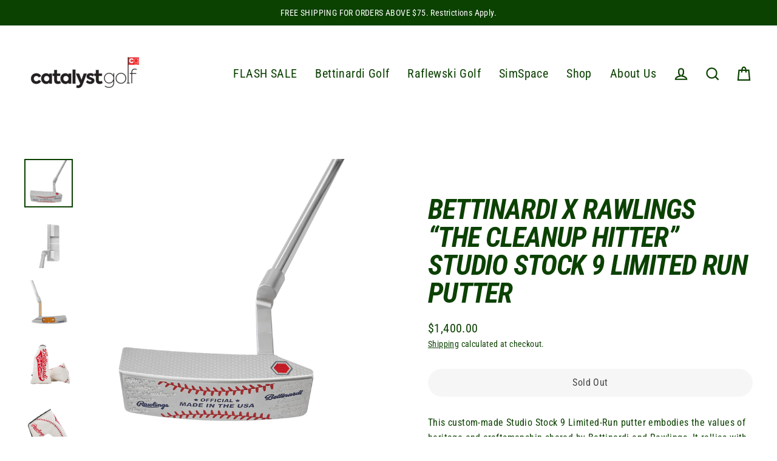

--- FILE ---
content_type: text/html; charset=utf-8
request_url: https://catalystgolf.ca/products/copy-of-25th-anniversary-limited-run-violet-haze-pvd-bb28-slotback
body_size: 27186
content:
<!doctype html>
<html class="no-js" lang="en" dir="ltr">
<head>
  <meta charset="utf-8">
  <meta http-equiv="X-UA-Compatible" content="IE=edge">
  <meta name="viewport" content="width=device-width,initial-scale=1">
  <meta name="theme-color" content="#0b4101">
  <link rel="canonical" href="https://catalystgolf.ca/products/copy-of-25th-anniversary-limited-run-violet-haze-pvd-bb28-slotback">
  <link rel="preconnect" href="https://cdn.shopify.com">
  <link rel="preconnect" href="https://fonts.shopifycdn.com">
  <link rel="dns-prefetch" href="https://productreviews.shopifycdn.com">
  <link rel="dns-prefetch" href="https://ajax.googleapis.com">
  <link rel="dns-prefetch" href="https://maps.googleapis.com">
  <link rel="dns-prefetch" href="https://maps.gstatic.com"><title>Bettinardi x Rawlings “The Cleanup Hitter” Studio Stock 9 Limited Run 
&ndash; Catalyst Golf - Canada
</title>
<meta name="description" content="This custom-made Studio Stock 9 Limited-Run putter embodies the values of heritage and craftsmanship shared by Bettinardi and Rawlings. It rallies with America’s pastime displaying a Stained Ash inlay on the neck and a genuine Rawlings “Heart of the Hide” leather inlay in the pocket. The sole features Rawlings and Bett"><meta property="og:site_name" content="Catalyst Golf - Canada">
  <meta property="og:url" content="https://catalystgolf.ca/products/copy-of-25th-anniversary-limited-run-violet-haze-pvd-bb28-slotback">
  <meta property="og:title" content="Bettinardi x Rawlings “The Cleanup Hitter” Studio Stock 9 Limited Run Putter">
  <meta property="og:type" content="product">
  <meta property="og:description" content="This custom-made Studio Stock 9 Limited-Run putter embodies the values of heritage and craftsmanship shared by Bettinardi and Rawlings. It rallies with America’s pastime displaying a Stained Ash inlay on the neck and a genuine Rawlings “Heart of the Hide” leather inlay in the pocket. The sole features Rawlings and Bett"><meta property="og:image" content="http://catalystgolf.ca/cdn/shop/products/28345-1_1200x1200.png?v=1697045309"><meta property="og:image" content="http://catalystgolf.ca/cdn/shop/products/28345-2_1200x1200.png?v=1697045309"><meta property="og:image" content="http://catalystgolf.ca/cdn/shop/products/28345-3_1200x1200.png?v=1697045309">
  <meta property="og:image:secure_url" content="https://catalystgolf.ca/cdn/shop/products/28345-1_1200x1200.png?v=1697045309"><meta property="og:image:secure_url" content="https://catalystgolf.ca/cdn/shop/products/28345-2_1200x1200.png?v=1697045309"><meta property="og:image:secure_url" content="https://catalystgolf.ca/cdn/shop/products/28345-3_1200x1200.png?v=1697045309">
  <meta name="twitter:site" content="@">
  <meta name="twitter:card" content="summary_large_image">
  <meta name="twitter:title" content="Bettinardi x Rawlings “The Cleanup Hitter” Studio Stock 9 Limited Run Putter">
  <meta name="twitter:description" content="This custom-made Studio Stock 9 Limited-Run putter embodies the values of heritage and craftsmanship shared by Bettinardi and Rawlings. It rallies with America’s pastime displaying a Stained Ash inlay on the neck and a genuine Rawlings “Heart of the Hide” leather inlay in the pocket. The sole features Rawlings and Bett">
<script>window.performance && window.performance.mark && window.performance.mark('shopify.content_for_header.start');</script><meta name="facebook-domain-verification" content="1lyne0wl70ziuhho3ecsbnkojhsauk">
<meta name="facebook-domain-verification" content="3te6nu6evjf1rkbgzmhlm3gg2279at">
<meta name="google-site-verification" content="qiLBjB4PCvp5OrXHcOHcdsqGysVjiVamYQj-_KQ_ozw">
<meta id="shopify-digital-wallet" name="shopify-digital-wallet" content="/57066651708/digital_wallets/dialog">
<meta name="shopify-checkout-api-token" content="f86334372cc0fc921d4c8360134b0bb8">
<meta id="in-context-paypal-metadata" data-shop-id="57066651708" data-venmo-supported="false" data-environment="production" data-locale="en_US" data-paypal-v4="true" data-currency="CAD">
<link rel="alternate" type="application/json+oembed" href="https://catalystgolf.ca/products/copy-of-25th-anniversary-limited-run-violet-haze-pvd-bb28-slotback.oembed">
<script async="async" src="/checkouts/internal/preloads.js?locale=en-CA"></script>
<link rel="preconnect" href="https://shop.app" crossorigin="anonymous">
<script async="async" src="https://shop.app/checkouts/internal/preloads.js?locale=en-CA&shop_id=57066651708" crossorigin="anonymous"></script>
<script id="apple-pay-shop-capabilities" type="application/json">{"shopId":57066651708,"countryCode":"CA","currencyCode":"CAD","merchantCapabilities":["supports3DS"],"merchantId":"gid:\/\/shopify\/Shop\/57066651708","merchantName":"Catalyst Golf - Canada","requiredBillingContactFields":["postalAddress","email","phone"],"requiredShippingContactFields":["postalAddress","email","phone"],"shippingType":"shipping","supportedNetworks":["visa","masterCard","amex","discover","interac","jcb"],"total":{"type":"pending","label":"Catalyst Golf - Canada","amount":"1.00"},"shopifyPaymentsEnabled":true,"supportsSubscriptions":true}</script>
<script id="shopify-features" type="application/json">{"accessToken":"f86334372cc0fc921d4c8360134b0bb8","betas":["rich-media-storefront-analytics"],"domain":"catalystgolf.ca","predictiveSearch":true,"shopId":57066651708,"locale":"en"}</script>
<script>var Shopify = Shopify || {};
Shopify.shop = "catalyst-golf-canada.myshopify.com";
Shopify.locale = "en";
Shopify.currency = {"active":"CAD","rate":"1.0"};
Shopify.country = "CA";
Shopify.theme = {"name":"REV 20241009","id":124426354748,"schema_name":"Streamline","schema_version":"5.0.1","theme_store_id":872,"role":"main"};
Shopify.theme.handle = "null";
Shopify.theme.style = {"id":null,"handle":null};
Shopify.cdnHost = "catalystgolf.ca/cdn";
Shopify.routes = Shopify.routes || {};
Shopify.routes.root = "/";</script>
<script type="module">!function(o){(o.Shopify=o.Shopify||{}).modules=!0}(window);</script>
<script>!function(o){function n(){var o=[];function n(){o.push(Array.prototype.slice.apply(arguments))}return n.q=o,n}var t=o.Shopify=o.Shopify||{};t.loadFeatures=n(),t.autoloadFeatures=n()}(window);</script>
<script>
  window.ShopifyPay = window.ShopifyPay || {};
  window.ShopifyPay.apiHost = "shop.app\/pay";
  window.ShopifyPay.redirectState = null;
</script>
<script id="shop-js-analytics" type="application/json">{"pageType":"product"}</script>
<script defer="defer" async type="module" src="//catalystgolf.ca/cdn/shopifycloud/shop-js/modules/v2/client.init-shop-cart-sync_WVOgQShq.en.esm.js"></script>
<script defer="defer" async type="module" src="//catalystgolf.ca/cdn/shopifycloud/shop-js/modules/v2/chunk.common_C_13GLB1.esm.js"></script>
<script defer="defer" async type="module" src="//catalystgolf.ca/cdn/shopifycloud/shop-js/modules/v2/chunk.modal_CLfMGd0m.esm.js"></script>
<script type="module">
  await import("//catalystgolf.ca/cdn/shopifycloud/shop-js/modules/v2/client.init-shop-cart-sync_WVOgQShq.en.esm.js");
await import("//catalystgolf.ca/cdn/shopifycloud/shop-js/modules/v2/chunk.common_C_13GLB1.esm.js");
await import("//catalystgolf.ca/cdn/shopifycloud/shop-js/modules/v2/chunk.modal_CLfMGd0m.esm.js");

  window.Shopify.SignInWithShop?.initShopCartSync?.({"fedCMEnabled":true,"windoidEnabled":true});

</script>
<script defer="defer" async type="module" src="//catalystgolf.ca/cdn/shopifycloud/shop-js/modules/v2/client.payment-terms_BWmiNN46.en.esm.js"></script>
<script defer="defer" async type="module" src="//catalystgolf.ca/cdn/shopifycloud/shop-js/modules/v2/chunk.common_C_13GLB1.esm.js"></script>
<script defer="defer" async type="module" src="//catalystgolf.ca/cdn/shopifycloud/shop-js/modules/v2/chunk.modal_CLfMGd0m.esm.js"></script>
<script type="module">
  await import("//catalystgolf.ca/cdn/shopifycloud/shop-js/modules/v2/client.payment-terms_BWmiNN46.en.esm.js");
await import("//catalystgolf.ca/cdn/shopifycloud/shop-js/modules/v2/chunk.common_C_13GLB1.esm.js");
await import("//catalystgolf.ca/cdn/shopifycloud/shop-js/modules/v2/chunk.modal_CLfMGd0m.esm.js");

  
</script>
<script>
  window.Shopify = window.Shopify || {};
  if (!window.Shopify.featureAssets) window.Shopify.featureAssets = {};
  window.Shopify.featureAssets['shop-js'] = {"shop-cart-sync":["modules/v2/client.shop-cart-sync_DuR37GeY.en.esm.js","modules/v2/chunk.common_C_13GLB1.esm.js","modules/v2/chunk.modal_CLfMGd0m.esm.js"],"init-fed-cm":["modules/v2/client.init-fed-cm_BucUoe6W.en.esm.js","modules/v2/chunk.common_C_13GLB1.esm.js","modules/v2/chunk.modal_CLfMGd0m.esm.js"],"shop-toast-manager":["modules/v2/client.shop-toast-manager_B0JfrpKj.en.esm.js","modules/v2/chunk.common_C_13GLB1.esm.js","modules/v2/chunk.modal_CLfMGd0m.esm.js"],"init-shop-cart-sync":["modules/v2/client.init-shop-cart-sync_WVOgQShq.en.esm.js","modules/v2/chunk.common_C_13GLB1.esm.js","modules/v2/chunk.modal_CLfMGd0m.esm.js"],"shop-button":["modules/v2/client.shop-button_B_U3bv27.en.esm.js","modules/v2/chunk.common_C_13GLB1.esm.js","modules/v2/chunk.modal_CLfMGd0m.esm.js"],"init-windoid":["modules/v2/client.init-windoid_DuP9q_di.en.esm.js","modules/v2/chunk.common_C_13GLB1.esm.js","modules/v2/chunk.modal_CLfMGd0m.esm.js"],"shop-cash-offers":["modules/v2/client.shop-cash-offers_BmULhtno.en.esm.js","modules/v2/chunk.common_C_13GLB1.esm.js","modules/v2/chunk.modal_CLfMGd0m.esm.js"],"pay-button":["modules/v2/client.pay-button_CrPSEbOK.en.esm.js","modules/v2/chunk.common_C_13GLB1.esm.js","modules/v2/chunk.modal_CLfMGd0m.esm.js"],"init-customer-accounts":["modules/v2/client.init-customer-accounts_jNk9cPYQ.en.esm.js","modules/v2/client.shop-login-button_DJ5ldayH.en.esm.js","modules/v2/chunk.common_C_13GLB1.esm.js","modules/v2/chunk.modal_CLfMGd0m.esm.js"],"avatar":["modules/v2/client.avatar_BTnouDA3.en.esm.js"],"checkout-modal":["modules/v2/client.checkout-modal_pBPyh9w8.en.esm.js","modules/v2/chunk.common_C_13GLB1.esm.js","modules/v2/chunk.modal_CLfMGd0m.esm.js"],"init-shop-for-new-customer-accounts":["modules/v2/client.init-shop-for-new-customer-accounts_BUoCy7a5.en.esm.js","modules/v2/client.shop-login-button_DJ5ldayH.en.esm.js","modules/v2/chunk.common_C_13GLB1.esm.js","modules/v2/chunk.modal_CLfMGd0m.esm.js"],"init-customer-accounts-sign-up":["modules/v2/client.init-customer-accounts-sign-up_CnczCz9H.en.esm.js","modules/v2/client.shop-login-button_DJ5ldayH.en.esm.js","modules/v2/chunk.common_C_13GLB1.esm.js","modules/v2/chunk.modal_CLfMGd0m.esm.js"],"init-shop-email-lookup-coordinator":["modules/v2/client.init-shop-email-lookup-coordinator_CzjY5t9o.en.esm.js","modules/v2/chunk.common_C_13GLB1.esm.js","modules/v2/chunk.modal_CLfMGd0m.esm.js"],"shop-follow-button":["modules/v2/client.shop-follow-button_CsYC63q7.en.esm.js","modules/v2/chunk.common_C_13GLB1.esm.js","modules/v2/chunk.modal_CLfMGd0m.esm.js"],"shop-login-button":["modules/v2/client.shop-login-button_DJ5ldayH.en.esm.js","modules/v2/chunk.common_C_13GLB1.esm.js","modules/v2/chunk.modal_CLfMGd0m.esm.js"],"shop-login":["modules/v2/client.shop-login_B9ccPdmx.en.esm.js","modules/v2/chunk.common_C_13GLB1.esm.js","modules/v2/chunk.modal_CLfMGd0m.esm.js"],"lead-capture":["modules/v2/client.lead-capture_D0K_KgYb.en.esm.js","modules/v2/chunk.common_C_13GLB1.esm.js","modules/v2/chunk.modal_CLfMGd0m.esm.js"],"payment-terms":["modules/v2/client.payment-terms_BWmiNN46.en.esm.js","modules/v2/chunk.common_C_13GLB1.esm.js","modules/v2/chunk.modal_CLfMGd0m.esm.js"]};
</script>
<script id="__st">var __st={"a":57066651708,"offset":-28800,"reqid":"a2b20b1d-3c1d-4f67-9c07-209338b9dd5d-1769637541","pageurl":"catalystgolf.ca\/products\/copy-of-25th-anniversary-limited-run-violet-haze-pvd-bb28-slotback","u":"b879b39e10d9","p":"product","rtyp":"product","rid":7162729693244};</script>
<script>window.ShopifyPaypalV4VisibilityTracking = true;</script>
<script id="captcha-bootstrap">!function(){'use strict';const t='contact',e='account',n='new_comment',o=[[t,t],['blogs',n],['comments',n],[t,'customer']],c=[[e,'customer_login'],[e,'guest_login'],[e,'recover_customer_password'],[e,'create_customer']],r=t=>t.map((([t,e])=>`form[action*='/${t}']:not([data-nocaptcha='true']) input[name='form_type'][value='${e}']`)).join(','),a=t=>()=>t?[...document.querySelectorAll(t)].map((t=>t.form)):[];function s(){const t=[...o],e=r(t);return a(e)}const i='password',u='form_key',d=['recaptcha-v3-token','g-recaptcha-response','h-captcha-response',i],f=()=>{try{return window.sessionStorage}catch{return}},m='__shopify_v',_=t=>t.elements[u];function p(t,e,n=!1){try{const o=window.sessionStorage,c=JSON.parse(o.getItem(e)),{data:r}=function(t){const{data:e,action:n}=t;return t[m]||n?{data:e,action:n}:{data:t,action:n}}(c);for(const[e,n]of Object.entries(r))t.elements[e]&&(t.elements[e].value=n);n&&o.removeItem(e)}catch(o){console.error('form repopulation failed',{error:o})}}const l='form_type',E='cptcha';function T(t){t.dataset[E]=!0}const w=window,h=w.document,L='Shopify',v='ce_forms',y='captcha';let A=!1;((t,e)=>{const n=(g='f06e6c50-85a8-45c8-87d0-21a2b65856fe',I='https://cdn.shopify.com/shopifycloud/storefront-forms-hcaptcha/ce_storefront_forms_captcha_hcaptcha.v1.5.2.iife.js',D={infoText:'Protected by hCaptcha',privacyText:'Privacy',termsText:'Terms'},(t,e,n)=>{const o=w[L][v],c=o.bindForm;if(c)return c(t,g,e,D).then(n);var r;o.q.push([[t,g,e,D],n]),r=I,A||(h.body.append(Object.assign(h.createElement('script'),{id:'captcha-provider',async:!0,src:r})),A=!0)});var g,I,D;w[L]=w[L]||{},w[L][v]=w[L][v]||{},w[L][v].q=[],w[L][y]=w[L][y]||{},w[L][y].protect=function(t,e){n(t,void 0,e),T(t)},Object.freeze(w[L][y]),function(t,e,n,w,h,L){const[v,y,A,g]=function(t,e,n){const i=e?o:[],u=t?c:[],d=[...i,...u],f=r(d),m=r(i),_=r(d.filter((([t,e])=>n.includes(e))));return[a(f),a(m),a(_),s()]}(w,h,L),I=t=>{const e=t.target;return e instanceof HTMLFormElement?e:e&&e.form},D=t=>v().includes(t);t.addEventListener('submit',(t=>{const e=I(t);if(!e)return;const n=D(e)&&!e.dataset.hcaptchaBound&&!e.dataset.recaptchaBound,o=_(e),c=g().includes(e)&&(!o||!o.value);(n||c)&&t.preventDefault(),c&&!n&&(function(t){try{if(!f())return;!function(t){const e=f();if(!e)return;const n=_(t);if(!n)return;const o=n.value;o&&e.removeItem(o)}(t);const e=Array.from(Array(32),(()=>Math.random().toString(36)[2])).join('');!function(t,e){_(t)||t.append(Object.assign(document.createElement('input'),{type:'hidden',name:u})),t.elements[u].value=e}(t,e),function(t,e){const n=f();if(!n)return;const o=[...t.querySelectorAll(`input[type='${i}']`)].map((({name:t})=>t)),c=[...d,...o],r={};for(const[a,s]of new FormData(t).entries())c.includes(a)||(r[a]=s);n.setItem(e,JSON.stringify({[m]:1,action:t.action,data:r}))}(t,e)}catch(e){console.error('failed to persist form',e)}}(e),e.submit())}));const S=(t,e)=>{t&&!t.dataset[E]&&(n(t,e.some((e=>e===t))),T(t))};for(const o of['focusin','change'])t.addEventListener(o,(t=>{const e=I(t);D(e)&&S(e,y())}));const B=e.get('form_key'),M=e.get(l),P=B&&M;t.addEventListener('DOMContentLoaded',(()=>{const t=y();if(P)for(const e of t)e.elements[l].value===M&&p(e,B);[...new Set([...A(),...v().filter((t=>'true'===t.dataset.shopifyCaptcha))])].forEach((e=>S(e,t)))}))}(h,new URLSearchParams(w.location.search),n,t,e,['guest_login'])})(!0,!0)}();</script>
<script integrity="sha256-4kQ18oKyAcykRKYeNunJcIwy7WH5gtpwJnB7kiuLZ1E=" data-source-attribution="shopify.loadfeatures" defer="defer" src="//catalystgolf.ca/cdn/shopifycloud/storefront/assets/storefront/load_feature-a0a9edcb.js" crossorigin="anonymous"></script>
<script crossorigin="anonymous" defer="defer" src="//catalystgolf.ca/cdn/shopifycloud/storefront/assets/shopify_pay/storefront-65b4c6d7.js?v=20250812"></script>
<script data-source-attribution="shopify.dynamic_checkout.dynamic.init">var Shopify=Shopify||{};Shopify.PaymentButton=Shopify.PaymentButton||{isStorefrontPortableWallets:!0,init:function(){window.Shopify.PaymentButton.init=function(){};var t=document.createElement("script");t.src="https://catalystgolf.ca/cdn/shopifycloud/portable-wallets/latest/portable-wallets.en.js",t.type="module",document.head.appendChild(t)}};
</script>
<script data-source-attribution="shopify.dynamic_checkout.buyer_consent">
  function portableWalletsHideBuyerConsent(e){var t=document.getElementById("shopify-buyer-consent"),n=document.getElementById("shopify-subscription-policy-button");t&&n&&(t.classList.add("hidden"),t.setAttribute("aria-hidden","true"),n.removeEventListener("click",e))}function portableWalletsShowBuyerConsent(e){var t=document.getElementById("shopify-buyer-consent"),n=document.getElementById("shopify-subscription-policy-button");t&&n&&(t.classList.remove("hidden"),t.removeAttribute("aria-hidden"),n.addEventListener("click",e))}window.Shopify?.PaymentButton&&(window.Shopify.PaymentButton.hideBuyerConsent=portableWalletsHideBuyerConsent,window.Shopify.PaymentButton.showBuyerConsent=portableWalletsShowBuyerConsent);
</script>
<script data-source-attribution="shopify.dynamic_checkout.cart.bootstrap">document.addEventListener("DOMContentLoaded",(function(){function t(){return document.querySelector("shopify-accelerated-checkout-cart, shopify-accelerated-checkout")}if(t())Shopify.PaymentButton.init();else{new MutationObserver((function(e,n){t()&&(Shopify.PaymentButton.init(),n.disconnect())})).observe(document.body,{childList:!0,subtree:!0})}}));
</script>
<script id='scb4127' type='text/javascript' async='' src='https://catalystgolf.ca/cdn/shopifycloud/privacy-banner/storefront-banner.js'></script><link id="shopify-accelerated-checkout-styles" rel="stylesheet" media="screen" href="https://catalystgolf.ca/cdn/shopifycloud/portable-wallets/latest/accelerated-checkout-backwards-compat.css" crossorigin="anonymous">
<style id="shopify-accelerated-checkout-cart">
        #shopify-buyer-consent {
  margin-top: 1em;
  display: inline-block;
  width: 100%;
}

#shopify-buyer-consent.hidden {
  display: none;
}

#shopify-subscription-policy-button {
  background: none;
  border: none;
  padding: 0;
  text-decoration: underline;
  font-size: inherit;
  cursor: pointer;
}

#shopify-subscription-policy-button::before {
  box-shadow: none;
}

      </style>

<script>window.performance && window.performance.mark && window.performance.mark('shopify.content_for_header.end');</script>

  <script>
    var theme = {
      stylesheet: "//catalystgolf.ca/cdn/shop/t/5/assets/theme.css?v=11595417757603997361730754692",
      template: "product",
      routes: {
        home: "/",
        cart: "/cart.js",
        cartPage: "/cart",
        cartAdd: "/cart/add.js",
        cartChange: "/cart/change.js"
      },
      strings: {
        addToCart: "Add to cart",
        soldOut: "Sold Out",
        unavailable: "Unavailable",
        regularPrice: "Regular price",
        salePrice: "Sale price",
        inStockLabel: "In stock, ready to ship",
        stockLabel: "Low stock - [count] items left",
        willNotShipUntil: "Ready to ship [date]",
        willBeInStockAfter: "Back in stock [date]",
        waitingForStock: "Inventory on the way",
        cartItems: "[count] items",
        cartConfirmDelete: "Are you sure you want to remove this item?",
        cartTermsConfirmation: "You must agree with the terms and conditions of sales to check out"
      },
      settings: {
        dynamicVariantsEnable: true,
        cartType: "drawer",
        isCustomerTemplate: false,
        moneyFormat: "${{amount}}",
        quickView: false,
        hoverProductGrid: true,
        themeName: 'Streamline',
        themeVersion: "5.0.1"
      }
    };

    document.documentElement.className = document.documentElement.className.replace('no-js', 'js');
  </script>

  <script src="https://ajax.googleapis.com/ajax/libs/jquery/3.5.1/jquery.min.js"></script><style data-shopify>:root {
    --typeHeaderPrimary: "Roboto Condensed";
    --typeHeaderFallback: sans-serif;
    --typeHeaderSize: 46px;
    --typeHeaderStyle: italic;
    --typeHeaderWeight: 700;
    --typeHeaderLineHeight: 1;
    --typeHeaderSpacing: -0.025em;

    --typeBasePrimary:"Roboto Condensed";
    --typeBaseFallback:sans-serif;
    --typeBaseSize: 16px;
    --typeBaseWeight: 400;
    --typeBaseStyle: normal;
    --typeBaseSpacing: 0.025em;
    --typeBaseLineHeight: 1.6;

    
      --buttonRadius: 35px;
    

    --iconWeight: 5px;
    --iconLinecaps: miter;
  }

  

  .hero {
    background-image: linear-gradient(100deg, #000000 40%, #212121 63%, #000000 79%);
  }

  .placeholder-content,
  .image-wrap,
  .skrim__link,
  .pswp__img--placeholder {
    background-image: linear-gradient(100deg, #ffffff 40%, #f7f7f7 63%, #ffffff 79%);
  }</style><style>
  @font-face {
  font-family: "Roboto Condensed";
  font-weight: 700;
  font-style: italic;
  font-display: swap;
  src: url("//catalystgolf.ca/cdn/fonts/roboto_condensed/robotocondensed_i7.bed9f3a01efda68cdff8b63e6195c957a0da68cb.woff2") format("woff2"),
       url("//catalystgolf.ca/cdn/fonts/roboto_condensed/robotocondensed_i7.9ca5759a0bcf75a82b270218eab4c83ec254abf8.woff") format("woff");
}

  @font-face {
  font-family: "Roboto Condensed";
  font-weight: 400;
  font-style: normal;
  font-display: swap;
  src: url("//catalystgolf.ca/cdn/fonts/roboto_condensed/robotocondensed_n4.01812de96ca5a5e9d19bef3ca9cc80dd1bf6c8b8.woff2") format("woff2"),
       url("//catalystgolf.ca/cdn/fonts/roboto_condensed/robotocondensed_n4.3930e6ddba458dc3cb725a82a2668eac3c63c104.woff") format("woff");
}


  @font-face {
  font-family: "Roboto Condensed";
  font-weight: 700;
  font-style: normal;
  font-display: swap;
  src: url("//catalystgolf.ca/cdn/fonts/roboto_condensed/robotocondensed_n7.0c73a613503672be244d2f29ab6ddd3fc3cc69ae.woff2") format("woff2"),
       url("//catalystgolf.ca/cdn/fonts/roboto_condensed/robotocondensed_n7.ef6ece86ba55f49c27c4904a493c283a40f3a66e.woff") format("woff");
}

  @font-face {
  font-family: "Roboto Condensed";
  font-weight: 400;
  font-style: italic;
  font-display: swap;
  src: url("//catalystgolf.ca/cdn/fonts/roboto_condensed/robotocondensed_i4.05c7f163ad2c00a3c4257606d1227691aff9070b.woff2") format("woff2"),
       url("//catalystgolf.ca/cdn/fonts/roboto_condensed/robotocondensed_i4.04d9d87e0a45b49fc67a5b9eb5059e1540f5cda3.woff") format("woff");
}

  @font-face {
  font-family: "Roboto Condensed";
  font-weight: 700;
  font-style: italic;
  font-display: swap;
  src: url("//catalystgolf.ca/cdn/fonts/roboto_condensed/robotocondensed_i7.bed9f3a01efda68cdff8b63e6195c957a0da68cb.woff2") format("woff2"),
       url("//catalystgolf.ca/cdn/fonts/roboto_condensed/robotocondensed_i7.9ca5759a0bcf75a82b270218eab4c83ec254abf8.woff") format("woff");
}


  body,
  input,
  textarea,
  button,
  select {
    -webkit-font-smoothing: antialiased;
    -webkit-text-size-adjust: 100%;
    text-rendering: optimizeSpeed;
    font-family: var(--typeBasePrimary), var(--typeBaseFallback);
    font-size: calc(var(--typeBaseSize) * 0.85);
    font-weight: var(--typeBaseWeight);
    font-style: var(--typeBaseStyle);
    letter-spacing: var(--typeBaseSpacing);
    line-height: var(--typeBaseLineHeight);
  }

  @media only screen and (min-width: 769px) {
    body,
    input,
    textarea,
    button,
    select {
      font-size: var(--typeBaseSize);
    }
  }

  .page-container,
  .overscroll-loader {
    display: none;
  }

  h1, .h1,
  h3, .h3,
  h4, .h4,
  h5, .h5,
  h6, .h6,
  .section-header__title,
  .spr-header-title.spr-header-title {
    font-family: var(--typeHeaderPrimary), var(--typeHeaderFallback);
    font-weight: var(--typeHeaderWeight);
    font-style: italic;
    letter-spacing: var(--typeHeaderSpacing);
    line-height: var(--typeHeaderLineHeight);
    word-break: break-word;

    
      text-transform: uppercase;
    
  }

  h2, .h2 {
    font-family: var(--typeBasePrimary), var(--typeBaseFallback);
    font-weight: var(--typeBaseWeight);
    letter-spacing: var(--typeBaseSpacing);
    line-height: var(--typeBaseLineHeight);
  }

  
  @keyframes pulse-fade {
    0% {
      opacity: 0;
    }
    50% {
      opacity: 1;
    }
    100% {
      opacity: 0;
    }
  }

  .splash-screen {
    box-sizing: border-box;
    display: flex;
    position: fixed;
    left: 0;
    top: 0;
    right: 0;
    bottom: 0;
    align-items: center;
    justify-content: center;
    z-index: 10001;
    background-color: #ffffff;
  }

  .splash-screen__loader {
    max-width: 100px;
  }

  @media only screen and (min-width: 769px) {
    .splash-screen__loader {
      max-width: 100px;
    }
  }

  .splash-screen img {
    display: block;
    max-width: 100%;
    border: 0 none;
    animation: pulse-fade 0.4s infinite linear;
  }

  .loader-text {
    letter-spacing: 0.2em;
    font-size: 1.5em;
    text-transform: uppercase;
    animation: pulse-fade 0.4s infinite linear;
  }

  .loader-logo {
    display: none;
    position: fixed;
    left: 0;
    top: 0;
    right: 0;
    bottom: 0;
    align-items: center;
    justify-content: center;
    background-color: #ffffff;
    z-index: 6000;
  }

  .loader-logo__img {
    display: block;
  }

  .transition-body {
    opacity: 0;
  }

  .btn--loading span:after {
    content: "Loading";
  }
</style>
<link href="//catalystgolf.ca/cdn/shop/t/5/assets/theme.css?v=11595417757603997361730754692" rel="stylesheet" type="text/css" media="all" />
  <link href="//catalystgolf.ca/cdn/shop/t/5/assets/exs-custom.css?v=98541096252761618651661183731" rel="stylesheet" type="text/css" media="all" />

  <script src="//catalystgolf.ca/cdn/shop/t/5/assets/vendor-v6.js" defer="defer"></script><script src="//catalystgolf.ca/cdn/shop/t/5/assets/theme.js?v=66906663026163537081660149244" defer="defer"></script><!-- BEGIN PRIVY ASYNCHRONOUS WIDGET CODE -->
  <script type='text/javascript'>
     var _d_site = _d_site || 'C56F5DED3861F581DF6A5A44';
     (function(p, r, i, v, y) {
       p[i] = p[i] || function() { (p[i].q = p[i].q || []).push(arguments) };
       v = r.createElement('script'); v.async = 1; v.src = 'https://widget.privy.com/assets/widget.js';
       y = r.getElementsByTagName('script')[0]; y.parentNode.insertBefore(v, y);
     })(window, document, 'Privy');
  </script>
  <!-- END PRIVY ASYNCHRONOUS WIDGET CODE -->

  
<link href="https://monorail-edge.shopifysvc.com" rel="dns-prefetch">
<script>(function(){if ("sendBeacon" in navigator && "performance" in window) {try {var session_token_from_headers = performance.getEntriesByType('navigation')[0].serverTiming.find(x => x.name == '_s').description;} catch {var session_token_from_headers = undefined;}var session_cookie_matches = document.cookie.match(/_shopify_s=([^;]*)/);var session_token_from_cookie = session_cookie_matches && session_cookie_matches.length === 2 ? session_cookie_matches[1] : "";var session_token = session_token_from_headers || session_token_from_cookie || "";function handle_abandonment_event(e) {var entries = performance.getEntries().filter(function(entry) {return /monorail-edge.shopifysvc.com/.test(entry.name);});if (!window.abandonment_tracked && entries.length === 0) {window.abandonment_tracked = true;var currentMs = Date.now();var navigation_start = performance.timing.navigationStart;var payload = {shop_id: 57066651708,url: window.location.href,navigation_start,duration: currentMs - navigation_start,session_token,page_type: "product"};window.navigator.sendBeacon("https://monorail-edge.shopifysvc.com/v1/produce", JSON.stringify({schema_id: "online_store_buyer_site_abandonment/1.1",payload: payload,metadata: {event_created_at_ms: currentMs,event_sent_at_ms: currentMs}}));}}window.addEventListener('pagehide', handle_abandonment_event);}}());</script>
<script id="web-pixels-manager-setup">(function e(e,d,r,n,o){if(void 0===o&&(o={}),!Boolean(null===(a=null===(i=window.Shopify)||void 0===i?void 0:i.analytics)||void 0===a?void 0:a.replayQueue)){var i,a;window.Shopify=window.Shopify||{};var t=window.Shopify;t.analytics=t.analytics||{};var s=t.analytics;s.replayQueue=[],s.publish=function(e,d,r){return s.replayQueue.push([e,d,r]),!0};try{self.performance.mark("wpm:start")}catch(e){}var l=function(){var e={modern:/Edge?\/(1{2}[4-9]|1[2-9]\d|[2-9]\d{2}|\d{4,})\.\d+(\.\d+|)|Firefox\/(1{2}[4-9]|1[2-9]\d|[2-9]\d{2}|\d{4,})\.\d+(\.\d+|)|Chrom(ium|e)\/(9{2}|\d{3,})\.\d+(\.\d+|)|(Maci|X1{2}).+ Version\/(15\.\d+|(1[6-9]|[2-9]\d|\d{3,})\.\d+)([,.]\d+|)( \(\w+\)|)( Mobile\/\w+|) Safari\/|Chrome.+OPR\/(9{2}|\d{3,})\.\d+\.\d+|(CPU[ +]OS|iPhone[ +]OS|CPU[ +]iPhone|CPU IPhone OS|CPU iPad OS)[ +]+(15[._]\d+|(1[6-9]|[2-9]\d|\d{3,})[._]\d+)([._]\d+|)|Android:?[ /-](13[3-9]|1[4-9]\d|[2-9]\d{2}|\d{4,})(\.\d+|)(\.\d+|)|Android.+Firefox\/(13[5-9]|1[4-9]\d|[2-9]\d{2}|\d{4,})\.\d+(\.\d+|)|Android.+Chrom(ium|e)\/(13[3-9]|1[4-9]\d|[2-9]\d{2}|\d{4,})\.\d+(\.\d+|)|SamsungBrowser\/([2-9]\d|\d{3,})\.\d+/,legacy:/Edge?\/(1[6-9]|[2-9]\d|\d{3,})\.\d+(\.\d+|)|Firefox\/(5[4-9]|[6-9]\d|\d{3,})\.\d+(\.\d+|)|Chrom(ium|e)\/(5[1-9]|[6-9]\d|\d{3,})\.\d+(\.\d+|)([\d.]+$|.*Safari\/(?![\d.]+ Edge\/[\d.]+$))|(Maci|X1{2}).+ Version\/(10\.\d+|(1[1-9]|[2-9]\d|\d{3,})\.\d+)([,.]\d+|)( \(\w+\)|)( Mobile\/\w+|) Safari\/|Chrome.+OPR\/(3[89]|[4-9]\d|\d{3,})\.\d+\.\d+|(CPU[ +]OS|iPhone[ +]OS|CPU[ +]iPhone|CPU IPhone OS|CPU iPad OS)[ +]+(10[._]\d+|(1[1-9]|[2-9]\d|\d{3,})[._]\d+)([._]\d+|)|Android:?[ /-](13[3-9]|1[4-9]\d|[2-9]\d{2}|\d{4,})(\.\d+|)(\.\d+|)|Mobile Safari.+OPR\/([89]\d|\d{3,})\.\d+\.\d+|Android.+Firefox\/(13[5-9]|1[4-9]\d|[2-9]\d{2}|\d{4,})\.\d+(\.\d+|)|Android.+Chrom(ium|e)\/(13[3-9]|1[4-9]\d|[2-9]\d{2}|\d{4,})\.\d+(\.\d+|)|Android.+(UC? ?Browser|UCWEB|U3)[ /]?(15\.([5-9]|\d{2,})|(1[6-9]|[2-9]\d|\d{3,})\.\d+)\.\d+|SamsungBrowser\/(5\.\d+|([6-9]|\d{2,})\.\d+)|Android.+MQ{2}Browser\/(14(\.(9|\d{2,})|)|(1[5-9]|[2-9]\d|\d{3,})(\.\d+|))(\.\d+|)|K[Aa][Ii]OS\/(3\.\d+|([4-9]|\d{2,})\.\d+)(\.\d+|)/},d=e.modern,r=e.legacy,n=navigator.userAgent;return n.match(d)?"modern":n.match(r)?"legacy":"unknown"}(),u="modern"===l?"modern":"legacy",c=(null!=n?n:{modern:"",legacy:""})[u],f=function(e){return[e.baseUrl,"/wpm","/b",e.hashVersion,"modern"===e.buildTarget?"m":"l",".js"].join("")}({baseUrl:d,hashVersion:r,buildTarget:u}),m=function(e){var d=e.version,r=e.bundleTarget,n=e.surface,o=e.pageUrl,i=e.monorailEndpoint;return{emit:function(e){var a=e.status,t=e.errorMsg,s=(new Date).getTime(),l=JSON.stringify({metadata:{event_sent_at_ms:s},events:[{schema_id:"web_pixels_manager_load/3.1",payload:{version:d,bundle_target:r,page_url:o,status:a,surface:n,error_msg:t},metadata:{event_created_at_ms:s}}]});if(!i)return console&&console.warn&&console.warn("[Web Pixels Manager] No Monorail endpoint provided, skipping logging."),!1;try{return self.navigator.sendBeacon.bind(self.navigator)(i,l)}catch(e){}var u=new XMLHttpRequest;try{return u.open("POST",i,!0),u.setRequestHeader("Content-Type","text/plain"),u.send(l),!0}catch(e){return console&&console.warn&&console.warn("[Web Pixels Manager] Got an unhandled error while logging to Monorail."),!1}}}}({version:r,bundleTarget:l,surface:e.surface,pageUrl:self.location.href,monorailEndpoint:e.monorailEndpoint});try{o.browserTarget=l,function(e){var d=e.src,r=e.async,n=void 0===r||r,o=e.onload,i=e.onerror,a=e.sri,t=e.scriptDataAttributes,s=void 0===t?{}:t,l=document.createElement("script"),u=document.querySelector("head"),c=document.querySelector("body");if(l.async=n,l.src=d,a&&(l.integrity=a,l.crossOrigin="anonymous"),s)for(var f in s)if(Object.prototype.hasOwnProperty.call(s,f))try{l.dataset[f]=s[f]}catch(e){}if(o&&l.addEventListener("load",o),i&&l.addEventListener("error",i),u)u.appendChild(l);else{if(!c)throw new Error("Did not find a head or body element to append the script");c.appendChild(l)}}({src:f,async:!0,onload:function(){if(!function(){var e,d;return Boolean(null===(d=null===(e=window.Shopify)||void 0===e?void 0:e.analytics)||void 0===d?void 0:d.initialized)}()){var d=window.webPixelsManager.init(e)||void 0;if(d){var r=window.Shopify.analytics;r.replayQueue.forEach((function(e){var r=e[0],n=e[1],o=e[2];d.publishCustomEvent(r,n,o)})),r.replayQueue=[],r.publish=d.publishCustomEvent,r.visitor=d.visitor,r.initialized=!0}}},onerror:function(){return m.emit({status:"failed",errorMsg:"".concat(f," has failed to load")})},sri:function(e){var d=/^sha384-[A-Za-z0-9+/=]+$/;return"string"==typeof e&&d.test(e)}(c)?c:"",scriptDataAttributes:o}),m.emit({status:"loading"})}catch(e){m.emit({status:"failed",errorMsg:(null==e?void 0:e.message)||"Unknown error"})}}})({shopId: 57066651708,storefrontBaseUrl: "https://catalystgolf.ca",extensionsBaseUrl: "https://extensions.shopifycdn.com/cdn/shopifycloud/web-pixels-manager",monorailEndpoint: "https://monorail-edge.shopifysvc.com/unstable/produce_batch",surface: "storefront-renderer",enabledBetaFlags: ["2dca8a86"],webPixelsConfigList: [{"id":"386334780","configuration":"{\"config\":\"{\\\"pixel_id\\\":\\\"AW-11021710376\\\",\\\"target_country\\\":\\\"CA\\\",\\\"gtag_events\\\":[{\\\"type\\\":\\\"search\\\",\\\"action_label\\\":\\\"AW-11021710376\\\/XYAxCP37lYUYEKjox4cp\\\"},{\\\"type\\\":\\\"begin_checkout\\\",\\\"action_label\\\":\\\"AW-11021710376\\\/uzvdCPr7lYUYEKjox4cp\\\"},{\\\"type\\\":\\\"view_item\\\",\\\"action_label\\\":[\\\"AW-11021710376\\\/0WZmCPT7lYUYEKjox4cp\\\",\\\"MC-LEQZ5NSJ2Z\\\"]},{\\\"type\\\":\\\"purchase\\\",\\\"action_label\\\":[\\\"AW-11021710376\\\/JEZ2CPH7lYUYEKjox4cp\\\",\\\"MC-LEQZ5NSJ2Z\\\"]},{\\\"type\\\":\\\"page_view\\\",\\\"action_label\\\":[\\\"AW-11021710376\\\/XiufCO77lYUYEKjox4cp\\\",\\\"MC-LEQZ5NSJ2Z\\\"]},{\\\"type\\\":\\\"add_payment_info\\\",\\\"action_label\\\":\\\"AW-11021710376\\\/noDvCPj8lYUYEKjox4cp\\\"},{\\\"type\\\":\\\"add_to_cart\\\",\\\"action_label\\\":\\\"AW-11021710376\\\/8jFGCPf7lYUYEKjox4cp\\\"}],\\\"enable_monitoring_mode\\\":false}\"}","eventPayloadVersion":"v1","runtimeContext":"OPEN","scriptVersion":"b2a88bafab3e21179ed38636efcd8a93","type":"APP","apiClientId":1780363,"privacyPurposes":[],"dataSharingAdjustments":{"protectedCustomerApprovalScopes":["read_customer_address","read_customer_email","read_customer_name","read_customer_personal_data","read_customer_phone"]}},{"id":"66060348","eventPayloadVersion":"v1","runtimeContext":"LAX","scriptVersion":"1","type":"CUSTOM","privacyPurposes":["ANALYTICS"],"name":"Google Analytics tag (migrated)"},{"id":"shopify-app-pixel","configuration":"{}","eventPayloadVersion":"v1","runtimeContext":"STRICT","scriptVersion":"0450","apiClientId":"shopify-pixel","type":"APP","privacyPurposes":["ANALYTICS","MARKETING"]},{"id":"shopify-custom-pixel","eventPayloadVersion":"v1","runtimeContext":"LAX","scriptVersion":"0450","apiClientId":"shopify-pixel","type":"CUSTOM","privacyPurposes":["ANALYTICS","MARKETING"]}],isMerchantRequest: false,initData: {"shop":{"name":"Catalyst Golf - Canada","paymentSettings":{"currencyCode":"CAD"},"myshopifyDomain":"catalyst-golf-canada.myshopify.com","countryCode":"CA","storefrontUrl":"https:\/\/catalystgolf.ca"},"customer":null,"cart":null,"checkout":null,"productVariants":[{"price":{"amount":1400.0,"currencyCode":"CAD"},"product":{"title":"Bettinardi x Rawlings “The Cleanup Hitter” Studio Stock 9 Limited Run Putter","vendor":"Bettinardi Golf","id":"7162729693244","untranslatedTitle":"Bettinardi x Rawlings “The Cleanup Hitter” Studio Stock 9 Limited Run Putter","url":"\/products\/copy-of-25th-anniversary-limited-run-violet-haze-pvd-bb28-slotback","type":""},"id":"40725611053116","image":{"src":"\/\/catalystgolf.ca\/cdn\/shop\/products\/28345-1.png?v=1697045309"},"sku":null,"title":"Default Title","untranslatedTitle":"Default Title"}],"purchasingCompany":null},},"https://catalystgolf.ca/cdn","1d2a099fw23dfb22ep557258f5m7a2edbae",{"modern":"","legacy":""},{"shopId":"57066651708","storefrontBaseUrl":"https:\/\/catalystgolf.ca","extensionBaseUrl":"https:\/\/extensions.shopifycdn.com\/cdn\/shopifycloud\/web-pixels-manager","surface":"storefront-renderer","enabledBetaFlags":"[\"2dca8a86\"]","isMerchantRequest":"false","hashVersion":"1d2a099fw23dfb22ep557258f5m7a2edbae","publish":"custom","events":"[[\"page_viewed\",{}],[\"product_viewed\",{\"productVariant\":{\"price\":{\"amount\":1400.0,\"currencyCode\":\"CAD\"},\"product\":{\"title\":\"Bettinardi x Rawlings “The Cleanup Hitter” Studio Stock 9 Limited Run Putter\",\"vendor\":\"Bettinardi Golf\",\"id\":\"7162729693244\",\"untranslatedTitle\":\"Bettinardi x Rawlings “The Cleanup Hitter” Studio Stock 9 Limited Run Putter\",\"url\":\"\/products\/copy-of-25th-anniversary-limited-run-violet-haze-pvd-bb28-slotback\",\"type\":\"\"},\"id\":\"40725611053116\",\"image\":{\"src\":\"\/\/catalystgolf.ca\/cdn\/shop\/products\/28345-1.png?v=1697045309\"},\"sku\":null,\"title\":\"Default Title\",\"untranslatedTitle\":\"Default Title\"}}]]"});</script><script>
  window.ShopifyAnalytics = window.ShopifyAnalytics || {};
  window.ShopifyAnalytics.meta = window.ShopifyAnalytics.meta || {};
  window.ShopifyAnalytics.meta.currency = 'CAD';
  var meta = {"product":{"id":7162729693244,"gid":"gid:\/\/shopify\/Product\/7162729693244","vendor":"Bettinardi Golf","type":"","handle":"copy-of-25th-anniversary-limited-run-violet-haze-pvd-bb28-slotback","variants":[{"id":40725611053116,"price":140000,"name":"Bettinardi x Rawlings “The Cleanup Hitter” Studio Stock 9 Limited Run Putter","public_title":null,"sku":null}],"remote":false},"page":{"pageType":"product","resourceType":"product","resourceId":7162729693244,"requestId":"a2b20b1d-3c1d-4f67-9c07-209338b9dd5d-1769637541"}};
  for (var attr in meta) {
    window.ShopifyAnalytics.meta[attr] = meta[attr];
  }
</script>
<script class="analytics">
  (function () {
    var customDocumentWrite = function(content) {
      var jquery = null;

      if (window.jQuery) {
        jquery = window.jQuery;
      } else if (window.Checkout && window.Checkout.$) {
        jquery = window.Checkout.$;
      }

      if (jquery) {
        jquery('body').append(content);
      }
    };

    var hasLoggedConversion = function(token) {
      if (token) {
        return document.cookie.indexOf('loggedConversion=' + token) !== -1;
      }
      return false;
    }

    var setCookieIfConversion = function(token) {
      if (token) {
        var twoMonthsFromNow = new Date(Date.now());
        twoMonthsFromNow.setMonth(twoMonthsFromNow.getMonth() + 2);

        document.cookie = 'loggedConversion=' + token + '; expires=' + twoMonthsFromNow;
      }
    }

    var trekkie = window.ShopifyAnalytics.lib = window.trekkie = window.trekkie || [];
    if (trekkie.integrations) {
      return;
    }
    trekkie.methods = [
      'identify',
      'page',
      'ready',
      'track',
      'trackForm',
      'trackLink'
    ];
    trekkie.factory = function(method) {
      return function() {
        var args = Array.prototype.slice.call(arguments);
        args.unshift(method);
        trekkie.push(args);
        return trekkie;
      };
    };
    for (var i = 0; i < trekkie.methods.length; i++) {
      var key = trekkie.methods[i];
      trekkie[key] = trekkie.factory(key);
    }
    trekkie.load = function(config) {
      trekkie.config = config || {};
      trekkie.config.initialDocumentCookie = document.cookie;
      var first = document.getElementsByTagName('script')[0];
      var script = document.createElement('script');
      script.type = 'text/javascript';
      script.onerror = function(e) {
        var scriptFallback = document.createElement('script');
        scriptFallback.type = 'text/javascript';
        scriptFallback.onerror = function(error) {
                var Monorail = {
      produce: function produce(monorailDomain, schemaId, payload) {
        var currentMs = new Date().getTime();
        var event = {
          schema_id: schemaId,
          payload: payload,
          metadata: {
            event_created_at_ms: currentMs,
            event_sent_at_ms: currentMs
          }
        };
        return Monorail.sendRequest("https://" + monorailDomain + "/v1/produce", JSON.stringify(event));
      },
      sendRequest: function sendRequest(endpointUrl, payload) {
        // Try the sendBeacon API
        if (window && window.navigator && typeof window.navigator.sendBeacon === 'function' && typeof window.Blob === 'function' && !Monorail.isIos12()) {
          var blobData = new window.Blob([payload], {
            type: 'text/plain'
          });

          if (window.navigator.sendBeacon(endpointUrl, blobData)) {
            return true;
          } // sendBeacon was not successful

        } // XHR beacon

        var xhr = new XMLHttpRequest();

        try {
          xhr.open('POST', endpointUrl);
          xhr.setRequestHeader('Content-Type', 'text/plain');
          xhr.send(payload);
        } catch (e) {
          console.log(e);
        }

        return false;
      },
      isIos12: function isIos12() {
        return window.navigator.userAgent.lastIndexOf('iPhone; CPU iPhone OS 12_') !== -1 || window.navigator.userAgent.lastIndexOf('iPad; CPU OS 12_') !== -1;
      }
    };
    Monorail.produce('monorail-edge.shopifysvc.com',
      'trekkie_storefront_load_errors/1.1',
      {shop_id: 57066651708,
      theme_id: 124426354748,
      app_name: "storefront",
      context_url: window.location.href,
      source_url: "//catalystgolf.ca/cdn/s/trekkie.storefront.a804e9514e4efded663580eddd6991fcc12b5451.min.js"});

        };
        scriptFallback.async = true;
        scriptFallback.src = '//catalystgolf.ca/cdn/s/trekkie.storefront.a804e9514e4efded663580eddd6991fcc12b5451.min.js';
        first.parentNode.insertBefore(scriptFallback, first);
      };
      script.async = true;
      script.src = '//catalystgolf.ca/cdn/s/trekkie.storefront.a804e9514e4efded663580eddd6991fcc12b5451.min.js';
      first.parentNode.insertBefore(script, first);
    };
    trekkie.load(
      {"Trekkie":{"appName":"storefront","development":false,"defaultAttributes":{"shopId":57066651708,"isMerchantRequest":null,"themeId":124426354748,"themeCityHash":"15215271343394494574","contentLanguage":"en","currency":"CAD","eventMetadataId":"1faf368f-4841-4ff2-93e3-6d851f334fc0"},"isServerSideCookieWritingEnabled":true,"monorailRegion":"shop_domain","enabledBetaFlags":["65f19447","b5387b81"]},"Session Attribution":{},"S2S":{"facebookCapiEnabled":true,"source":"trekkie-storefront-renderer","apiClientId":580111}}
    );

    var loaded = false;
    trekkie.ready(function() {
      if (loaded) return;
      loaded = true;

      window.ShopifyAnalytics.lib = window.trekkie;

      var originalDocumentWrite = document.write;
      document.write = customDocumentWrite;
      try { window.ShopifyAnalytics.merchantGoogleAnalytics.call(this); } catch(error) {};
      document.write = originalDocumentWrite;

      window.ShopifyAnalytics.lib.page(null,{"pageType":"product","resourceType":"product","resourceId":7162729693244,"requestId":"a2b20b1d-3c1d-4f67-9c07-209338b9dd5d-1769637541","shopifyEmitted":true});

      var match = window.location.pathname.match(/checkouts\/(.+)\/(thank_you|post_purchase)/)
      var token = match? match[1]: undefined;
      if (!hasLoggedConversion(token)) {
        setCookieIfConversion(token);
        window.ShopifyAnalytics.lib.track("Viewed Product",{"currency":"CAD","variantId":40725611053116,"productId":7162729693244,"productGid":"gid:\/\/shopify\/Product\/7162729693244","name":"Bettinardi x Rawlings “The Cleanup Hitter” Studio Stock 9 Limited Run Putter","price":"1400.00","sku":null,"brand":"Bettinardi Golf","variant":null,"category":"","nonInteraction":true,"remote":false},undefined,undefined,{"shopifyEmitted":true});
      window.ShopifyAnalytics.lib.track("monorail:\/\/trekkie_storefront_viewed_product\/1.1",{"currency":"CAD","variantId":40725611053116,"productId":7162729693244,"productGid":"gid:\/\/shopify\/Product\/7162729693244","name":"Bettinardi x Rawlings “The Cleanup Hitter” Studio Stock 9 Limited Run Putter","price":"1400.00","sku":null,"brand":"Bettinardi Golf","variant":null,"category":"","nonInteraction":true,"remote":false,"referer":"https:\/\/catalystgolf.ca\/products\/copy-of-25th-anniversary-limited-run-violet-haze-pvd-bb28-slotback"});
      }
    });


        var eventsListenerScript = document.createElement('script');
        eventsListenerScript.async = true;
        eventsListenerScript.src = "//catalystgolf.ca/cdn/shopifycloud/storefront/assets/shop_events_listener-3da45d37.js";
        document.getElementsByTagName('head')[0].appendChild(eventsListenerScript);

})();</script>
  <script>
  if (!window.ga || (window.ga && typeof window.ga !== 'function')) {
    window.ga = function ga() {
      (window.ga.q = window.ga.q || []).push(arguments);
      if (window.Shopify && window.Shopify.analytics && typeof window.Shopify.analytics.publish === 'function') {
        window.Shopify.analytics.publish("ga_stub_called", {}, {sendTo: "google_osp_migration"});
      }
      console.error("Shopify's Google Analytics stub called with:", Array.from(arguments), "\nSee https://help.shopify.com/manual/promoting-marketing/pixels/pixel-migration#google for more information.");
    };
    if (window.Shopify && window.Shopify.analytics && typeof window.Shopify.analytics.publish === 'function') {
      window.Shopify.analytics.publish("ga_stub_initialized", {}, {sendTo: "google_osp_migration"});
    }
  }
</script>
<script
  defer
  src="https://catalystgolf.ca/cdn/shopifycloud/perf-kit/shopify-perf-kit-3.1.0.min.js"
  data-application="storefront-renderer"
  data-shop-id="57066651708"
  data-render-region="gcp-us-east1"
  data-page-type="product"
  data-theme-instance-id="124426354748"
  data-theme-name="Streamline"
  data-theme-version="5.0.1"
  data-monorail-region="shop_domain"
  data-resource-timing-sampling-rate="10"
  data-shs="true"
  data-shs-beacon="true"
  data-shs-export-with-fetch="true"
  data-shs-logs-sample-rate="1"
  data-shs-beacon-endpoint="https://catalystgolf.ca/api/collect"
></script>
</head>

<body class="template-product" ontouchstart="return true;" data-transitions="false" data-animate_underlines="true" data-animate_images="true" data-button_style="round" data-type_product_capitalize="false" data-type_header_capitalize="true" data-product_image_scatter="false" data-button_type_style="normal">
  <div id="OverscrollLoader" class="overscroll-loader" aria-hidden="true">
    <svg aria-hidden="true" focusable="false" role="presentation" class="icon icon--full-color icon-loader--full-color"><path class="icon-loader__close" d="M19 17.61l27.12 27.13m0-27.12L19 44.74"/><path class="icon-loader__path" d="M40 90a40 40 0 1 1 20 0"/></svg>
  </div>

  <div class="root"><div class="splash-screen"><span class="loader-text">Loading</span></div>

    <a class="in-page-link visually-hidden skip-link" href="#MainContent">Skip to content</a>

    <div id="PageContainer" class="page-container">
      <div class="transition-body"><div id="shopify-section-header" class="shopify-section">
<div class="slide-nav__overflow slide-nav__overflow--thumb">
  <nav class="slide-nav__wrapper">
    <ul id="SlideNav" class="slide-nav">
      
<li class="slide-nav__item border-bottom">
          <a href="/" class="slide-nav__link">
            Home
          </a>
        </li><li class="slide-nav__item"><a href="/collections/grip-sale" class="slide-nav__link">
              FLASH SALE
            </a></li><li class="slide-nav__item"><button
              type="button"
              class="js-toggle-submenu slide-nav__link"
              data-target="tier-2-bettinardi-golf2"
              data-level="1"
              >
              Bettinardi Golf
              <span class="slide-nav__icon">
                <svg aria-hidden="true" focusable="false" role="presentation" class="icon icon-chevron-right" viewBox="0 0 284.49 498.98"><path d="M35 498.98a35 35 0 0 1-24.75-59.75l189.74-189.74L10.25 59.75a35.002 35.002 0 0 1 49.5-49.5l214.49 214.49a35 35 0 0 1 0 49.5L59.75 488.73A34.89 34.89 0 0 1 35 498.98z"/></svg>
                <span class="icon__fallback-text">Expand submenu</span>
              </span>
            </button>
            <ul
              class="slide-nav__dropdown"
              data-parent="tier-2-bettinardi-golf2"
              data-level="2">
              <li class="slide-nav__item border-bottom">
                <div class="slide-nav__table">
                  <div class="slide-nav__table-cell slide-nav__return">
                    <button class="js-toggle-submenu slide-nav__return-btn" type="button">
                      <svg aria-hidden="true" focusable="false" role="presentation" class="icon icon-chevron-left" viewBox="0 0 284.49 498.98"><path d="M249.49 0a35 35 0 0 1 24.75 59.75L84.49 249.49l189.75 189.74a35.002 35.002 0 1 1-49.5 49.5L10.25 274.24a35 35 0 0 1 0-49.5L224.74 10.25A34.89 34.89 0 0 1 249.49 0z"/></svg>
                      <span class="icon__fallback-text">Collapse submenu</span>
                    </button>
                  </div>
                  <a href="/collections/bettinardi" class="slide-nav__sublist-link slide-nav__sublist-header">
                    Bettinardi Golf
                  </a>
                </div>
              </li><li class="slide-nav__item border-bottom"><a href="/collections/bettinardi-putters" class="slide-nav__sublist-link">
                      Bettinardi Putters
                    </a></li><li class="slide-nav__item border-bottom"><a href="/collections/bettinardi-wedges" class="slide-nav__sublist-link">
                      Bettinardi Wedges
                    </a></li><li class="slide-nav__item border-bottom"><a href="/collections/bettinardi-grips" class="slide-nav__sublist-link">
                      Bettinardi Grips
                    </a></li><li class="slide-nav__item"><a href="/collections/bettinardi-accessories" class="slide-nav__sublist-link">
                      Bettinardi Accessories
                    </a></li></ul></li><li class="slide-nav__item"><a href="/collections/gareth-raflewski" class="slide-nav__link">
              Raflewski Golf
            </a></li><li class="slide-nav__item"><a href="/collections/simspace" class="slide-nav__link">
              SimSpace
            </a></li><li class="slide-nav__item"><button
              type="button"
              class="js-toggle-submenu slide-nav__link"
              data-target="tier-2-shop5"
              data-level="1"
              >
              Shop
              <span class="slide-nav__icon">
                <svg aria-hidden="true" focusable="false" role="presentation" class="icon icon-chevron-right" viewBox="0 0 284.49 498.98"><path d="M35 498.98a35 35 0 0 1-24.75-59.75l189.74-189.74L10.25 59.75a35.002 35.002 0 0 1 49.5-49.5l214.49 214.49a35 35 0 0 1 0 49.5L59.75 488.73A34.89 34.89 0 0 1 35 498.98z"/></svg>
                <span class="icon__fallback-text">Expand submenu</span>
              </span>
            </button>
            <ul
              class="slide-nav__dropdown"
              data-parent="tier-2-shop5"
              data-level="2">
              <li class="slide-nav__item border-bottom">
                <div class="slide-nav__table">
                  <div class="slide-nav__table-cell slide-nav__return">
                    <button class="js-toggle-submenu slide-nav__return-btn" type="button">
                      <svg aria-hidden="true" focusable="false" role="presentation" class="icon icon-chevron-left" viewBox="0 0 284.49 498.98"><path d="M249.49 0a35 35 0 0 1 24.75 59.75L84.49 249.49l189.75 189.74a35.002 35.002 0 1 1-49.5 49.5L10.25 274.24a35 35 0 0 1 0-49.5L224.74 10.25A34.89 34.89 0 0 1 249.49 0z"/></svg>
                      <span class="icon__fallback-text">Collapse submenu</span>
                    </button>
                  </div>
                  <a href="#" class="slide-nav__sublist-link slide-nav__sublist-header">
                    Shop
                  </a>
                </div>
              </li><li class="slide-nav__item border-bottom"><button type="button"
                      class="js-toggle-submenu slide-nav__link slide-nav__sublist-link"
                      data-target="tier-3-practice-aids5">
                      Practice Aids
                      <span class="slide-nav__icon">
                        <svg aria-hidden="true" focusable="false" role="presentation" class="icon icon-chevron-right" viewBox="0 0 284.49 498.98"><path d="M35 498.98a35 35 0 0 1-24.75-59.75l189.74-189.74L10.25 59.75a35.002 35.002 0 0 1 49.5-49.5l214.49 214.49a35 35 0 0 1 0 49.5L59.75 488.73A34.89 34.89 0 0 1 35 498.98z"/></svg>
                        <span class="icon__fallback-text">Expand submenu</span>
                      </span>
                    </button>
                    <ul class="slide-nav__dropdown" data-parent="tier-3-practice-aids5" data-level="3">
                      <li class="slide-nav__item border-bottom">
                        <div class="slide-nav__table">
                          <div class="slide-nav__table-cell slide-nav__return">
                            <button type="button"
                              class="js-toggle-submenu slide-nav__return-btn"
                              data-target="tier-2-shop5">
                              <svg aria-hidden="true" focusable="false" role="presentation" class="icon icon-chevron-left" viewBox="0 0 284.49 498.98"><path d="M249.49 0a35 35 0 0 1 24.75 59.75L84.49 249.49l189.75 189.74a35.002 35.002 0 1 1-49.5 49.5L10.25 274.24a35 35 0 0 1 0-49.5L224.74 10.25A34.89 34.89 0 0 1 249.49 0z"/></svg>
                              <span class="icon__fallback-text">Collapse submenu</span>
                            </button>
                          </div>
                          <a href="/collections/practice-aids" class="slide-nav__sublist-link slide-nav__sublist-header">
                            Practice Aids
                          </a>
                        </div>
                      </li><li class="slide-nav__item border-bottom">
                          <a href="/collections/putting-studio-kits" class="slide-nav__sublist-link">
                            Putting Studio Kits
                          </a>
                        </li><li class="slide-nav__item border-bottom">
                          <a href="/collections/nets-mats" class="slide-nav__sublist-link">
                            Nets &amp; Mats
                          </a>
                        </li><li class="slide-nav__item border-bottom">
                          <a href="/collections/practice-aids-other" class="slide-nav__sublist-link">
                            Practice Aids Accessories
                          </a>
                        </li><li class="slide-nav__item">
                          <a href="/collections/all" class="slide-nav__sublist-link">
                            Shop All
                          </a>
                        </li></ul></li><li class="slide-nav__item"><button type="button"
                      class="js-toggle-submenu slide-nav__link slide-nav__sublist-link"
                      data-target="tier-3-accessories5">
                      Accessories
                      <span class="slide-nav__icon">
                        <svg aria-hidden="true" focusable="false" role="presentation" class="icon icon-chevron-right" viewBox="0 0 284.49 498.98"><path d="M35 498.98a35 35 0 0 1-24.75-59.75l189.74-189.74L10.25 59.75a35.002 35.002 0 0 1 49.5-49.5l214.49 214.49a35 35 0 0 1 0 49.5L59.75 488.73A34.89 34.89 0 0 1 35 498.98z"/></svg>
                        <span class="icon__fallback-text">Expand submenu</span>
                      </span>
                    </button>
                    <ul class="slide-nav__dropdown" data-parent="tier-3-accessories5" data-level="3">
                      <li class="slide-nav__item border-bottom">
                        <div class="slide-nav__table">
                          <div class="slide-nav__table-cell slide-nav__return">
                            <button type="button"
                              class="js-toggle-submenu slide-nav__return-btn"
                              data-target="tier-2-shop5">
                              <svg aria-hidden="true" focusable="false" role="presentation" class="icon icon-chevron-left" viewBox="0 0 284.49 498.98"><path d="M249.49 0a35 35 0 0 1 24.75 59.75L84.49 249.49l189.75 189.74a35.002 35.002 0 1 1-49.5 49.5L10.25 274.24a35 35 0 0 1 0-49.5L224.74 10.25A34.89 34.89 0 0 1 249.49 0z"/></svg>
                              <span class="icon__fallback-text">Collapse submenu</span>
                            </button>
                          </div>
                          <a href="/collections/golf-accessories" class="slide-nav__sublist-link slide-nav__sublist-header">
                            Accessories
                          </a>
                        </div>
                      </li><li class="slide-nav__item border-bottom">
                          <a href="/collections/golf-balls" class="slide-nav__sublist-link">
                            Golf Balls
                          </a>
                        </li><li class="slide-nav__item border-bottom">
                          <a href="/collections/grips" class="slide-nav__sublist-link">
                            Grips
                          </a>
                        </li><li class="slide-nav__item border-bottom">
                          <a href="/collections/golf-towels" class="slide-nav__sublist-link">
                            Golf Towels
                          </a>
                        </li><li class="slide-nav__item border-bottom">
                          <a href="/collections/tees" class="slide-nav__sublist-link">
                            Tees
                          </a>
                        </li><li class="slide-nav__item border-bottom">
                          <a href="/collections/cleaning-repair" class="slide-nav__sublist-link">
                            Cleaning &amp; Repair
                          </a>
                        </li><li class="slide-nav__item border-bottom">
                          <a href="/collections/other-accessories" class="slide-nav__sublist-link">
                            Other Accessories
                          </a>
                        </li><li class="slide-nav__item">
                          <a href="/collections/golf-accessories" class="slide-nav__sublist-link">
                            All Golf Accessories
                          </a>
                        </li></ul></li></ul></li><li class="slide-nav__item"><a href="/pages/about-catalyst-golf" class="slide-nav__link">
              About Us
            </a></li><li class="slide-nav__item medium-up--hide">
          <a
            href="/account"
            class="slide-nav__link">Log in
</a>
        </li><li class="slide-nav__item medium-up--hide">
          <a
            href="/search"
            class="slide-nav__link js-modal-open-search-modal js-no-transition">
            Search
          </a>
        </li></ul>
  </nav>
</div>
<style data-shopify>.slide-nav,
  .slide-nav button {
    font-size: 20px;
  }

  
    body {
      
      padding-bottom: 148px;
    }
  

  

  
</style><div data-section-id="header" data-section-type="header-section">
  <div
    data-header-style="bar"
    class="header-wrapper">

<style>
  .topbar {
    /* Set background color using section setting */
    background-color: #0b4101;
    /* Set text color using section setting */
    color: #ffffff;
    padding: 10px 0; /* Add some padding for spacing */
    text-align: center; /* Center the text */
    font-size: 14px; /* Adjust font size as needed */
    width: 100%; /* Ensure it spans the full width */
  }
  .topbar a {
    /* Ensure links also inherit the text color */
    color: #ffffff;
    text-decoration: none; /* Remove underline from links by default */
  }
  .topbar a:hover {
    text-decoration: underline; /* Add underline on hover for better UX */
  }
</style>

<div class="topbar">
  
    <a href="/policies/shipping-policy">
      FREE SHIPPING FOR ORDERS ABOVE $75. Restrictions Apply.
    </a>
  
</div>

<header
      class="site-header"
      data-overlay="false">
      <div class="page-width">
        <div
          class="header-layout header-layout--right header-layout--mobile-logo-only"
          data-logo-align="left-right"><div class="header-item header-item--logo"><style data-shopify>.header-item--logo,
    .header-layout--left-center .header-item--logo,
    .header-layout--left-center .header-item--icons {
      -webkit-box-flex: 0 1 100px;
      -ms-flex: 0 1 100px;
      flex: 0 1 100px;
    }

    @media only screen and (min-width: 769px) {
      .header-item--logo,
      .header-layout--left-center .header-item--logo,
      .header-layout--left-center .header-item--icons {
        -webkit-box-flex: 0 0 200px;
        -ms-flex: 0 0 200px;
        flex: 0 0 200px;
      }
    }

    .site-header__logo a {
      max-width: 100px;
    }
    .is-light .site-header__logo .logo--inverted {
      max-width: 100px;
    }

    @media only screen and (min-width: 769px) {
      .site-header__logo a {
        max-width: 200px;
      }

      .is-light .site-header__logo .logo--inverted {
        max-width: 200px;
      }

      
      .site-header--sticky .site-header__logo a {
        max-width: 150.0px;
      }
    }</style><div class="h1 site-header__logo" itemscope itemtype="http://schema.org/Organization">
    <a
      href="/"
      itemprop="url"
      class="site-header__logo-link logo--has-inverted">
      <img
        class="small--hide"
        src="//catalystgolf.ca/cdn/shop/files/Untitled_11_x_8.5_in_11_x_4_in_200x.png?v=1705946424"
        srcset="//catalystgolf.ca/cdn/shop/files/Untitled_11_x_8.5_in_11_x_4_in_200x.png?v=1705946424 1x, //catalystgolf.ca/cdn/shop/files/Untitled_11_x_8.5_in_11_x_4_in_200x@2x.png?v=1705946424 2x"
        alt="Catalyst Golf - Canada"
        itemprop="logo">
      <img
        class="medium-up--hide"
        src="//catalystgolf.ca/cdn/shop/files/Untitled_11_x_8.5_in_11_x_4_in_100x.png?v=1705946424"
        srcset="//catalystgolf.ca/cdn/shop/files/Untitled_11_x_8.5_in_11_x_4_in_100x.png?v=1705946424 1x, //catalystgolf.ca/cdn/shop/files/Untitled_11_x_8.5_in_11_x_4_in_100x@2x.png?v=1705946424 2x"
        alt="Catalyst Golf - Canada">
    </a><a
        href="/"
        itemprop="url"
        class="site-header__logo-link logo--inverted">
        <img
          class="small--hide"
          src="//catalystgolf.ca/cdn/shop/files/Catalyst_Logo_New-White_200x.png?v=1653578113"
          srcset="//catalystgolf.ca/cdn/shop/files/Catalyst_Logo_New-White_200x.png?v=1653578113 1x, //catalystgolf.ca/cdn/shop/files/Catalyst_Logo_New-White_200x@2x.png?v=1653578113 2x"
          alt="Catalyst Golf - Canada"
          itemprop="logo">
        <img
          class="medium-up--hide"
          src="//catalystgolf.ca/cdn/shop/files/Catalyst_Logo_New-White_100x.png?v=1653578113"
          srcset="//catalystgolf.ca/cdn/shop/files/Catalyst_Logo_New-White_100x.png?v=1653578113 1x, //catalystgolf.ca/cdn/shop/files/Catalyst_Logo_New-White_100x@2x.png?v=1653578113 2x"
          alt="Catalyst Golf - Canada">
      </a></div></div><div
              role="navigation" aria-label="Primary"
              class="header-item header-item--navigation text-right small--hide"><ul
  class="site-nav site-navigation small--hide"><li
      class="site-nav__item site-nav__expanded-item"
      >

      <a href="/collections/grip-sale" class="site-nav__link">
        FLASH SALE
      </a></li><li
      class="site-nav__item site-nav__expanded-item site-nav--has-dropdown"
      aria-haspopup="true">

      <a href="/collections/bettinardi" class="site-nav__link site-nav__link--has-dropdown">
        Bettinardi Golf
      </a><ul class="site-nav__dropdown text-left"><li class="">
              <a href="/collections/bettinardi-putters" class="site-nav__dropdown-link site-nav__dropdown-link--second-level">
                Bettinardi Putters
</a></li><li class="">
              <a href="/collections/bettinardi-wedges" class="site-nav__dropdown-link site-nav__dropdown-link--second-level">
                Bettinardi Wedges
</a></li><li class="">
              <a href="/collections/bettinardi-grips" class="site-nav__dropdown-link site-nav__dropdown-link--second-level">
                Bettinardi Grips
</a></li><li class="">
              <a href="/collections/bettinardi-accessories" class="site-nav__dropdown-link site-nav__dropdown-link--second-level">
                Bettinardi Accessories
</a></li></ul></li><li
      class="site-nav__item site-nav__expanded-item"
      >

      <a href="/collections/gareth-raflewski" class="site-nav__link">
        Raflewski Golf
      </a></li><li
      class="site-nav__item site-nav__expanded-item"
      >

      <a href="/collections/simspace" class="site-nav__link">
        SimSpace
      </a></li><li
      class="site-nav__item site-nav__expanded-item site-nav--has-dropdown"
      aria-haspopup="true">

      <a href="#" class="site-nav__link site-nav__link--has-dropdown">
        Shop
      </a><ul class="site-nav__dropdown text-left"><li class=" site-nav__deep-dropdown-trigger">
              <a href="/collections/practice-aids" class="site-nav__dropdown-link site-nav__dropdown-link--second-level site-nav__dropdown-link--has-children">
                Practice Aids
<svg aria-hidden="true" focusable="false" role="presentation" class="icon icon--wide icon-chevron-down" viewBox="0 0 28 16"><path d="M1.57 1.59l12.76 12.77L27.1 1.59" stroke-width="2" stroke="#000" fill="none" fill-rule="evenodd"/></svg></a><ul class="site-nav__deep-dropdown"><li>
                      <a href="/collections/putting-studio-kits" class="site-nav__dropdown-link">
                        Putting Studio Kits
                      </a>
                    </li><li>
                      <a href="/collections/nets-mats" class="site-nav__dropdown-link">
                        Nets &amp; Mats
                      </a>
                    </li><li>
                      <a href="/collections/practice-aids-other" class="site-nav__dropdown-link">
                        Practice Aids Accessories
                      </a>
                    </li><li>
                      <a href="/collections/all" class="site-nav__dropdown-link">
                        Shop All
                      </a>
                    </li></ul></li><li class=" site-nav__deep-dropdown-trigger">
              <a href="/collections/golf-accessories" class="site-nav__dropdown-link site-nav__dropdown-link--second-level site-nav__dropdown-link--has-children">
                Accessories
<svg aria-hidden="true" focusable="false" role="presentation" class="icon icon--wide icon-chevron-down" viewBox="0 0 28 16"><path d="M1.57 1.59l12.76 12.77L27.1 1.59" stroke-width="2" stroke="#000" fill="none" fill-rule="evenodd"/></svg></a><ul class="site-nav__deep-dropdown"><li>
                      <a href="/collections/golf-balls" class="site-nav__dropdown-link">
                        Golf Balls
                      </a>
                    </li><li>
                      <a href="/collections/grips" class="site-nav__dropdown-link">
                        Grips
                      </a>
                    </li><li>
                      <a href="/collections/golf-towels" class="site-nav__dropdown-link">
                        Golf Towels
                      </a>
                    </li><li>
                      <a href="/collections/tees" class="site-nav__dropdown-link">
                        Tees
                      </a>
                    </li><li>
                      <a href="/collections/cleaning-repair" class="site-nav__dropdown-link">
                        Cleaning &amp; Repair
                      </a>
                    </li><li>
                      <a href="/collections/other-accessories" class="site-nav__dropdown-link">
                        Other Accessories
                      </a>
                    </li><li>
                      <a href="/collections/golf-accessories" class="site-nav__dropdown-link">
                        All Golf Accessories
                      </a>
                    </li></ul></li></ul></li><li
      class="site-nav__item site-nav__expanded-item"
      >

      <a href="/pages/about-catalyst-golf" class="site-nav__link">
        About Us
      </a></li></ul>
</div>
          <div class="header-item header-item--icons small--hide"><div class="site-nav site-nav--icons">
  <div class="site-nav__icons"><a class="site-nav__link site-nav__link--icon small--hide" href="/account">
        <svg aria-hidden="true" focusable="false" role="presentation" class="icon icon-user" viewBox="0 0 64 64"><path d="M35 39.84v-2.53c3.3-1.91 6-6.66 6-11.41 0-7.63 0-13.82-9-13.82s-9 6.19-9 13.82c0 4.75 2.7 9.51 6 11.41v2.53c-10.18.85-18 6-18 12.16h42c0-6.19-7.82-11.31-18-12.16z"/></svg>
        <span class="icon__fallback-text">Log in
</span>
      </a><a href="/search" class="site-nav__link site-nav__link--icon js-modal-open-search-modal js-no-transition">
        <svg aria-hidden="true" focusable="false" role="presentation" class="icon icon-search" viewBox="0 0 64 64"><path d="M47.16 28.58A18.58 18.58 0 1 1 28.58 10a18.58 18.58 0 0 1 18.58 18.58zM54 54L41.94 42"/></svg>
        <span class="icon__fallback-text">Search</span>
      </a><button
        type="button"
        class="site-nav__link site-nav__link--icon js-toggle-slide-nav medium-up--hide">
        <svg aria-hidden="true" focusable="false" role="presentation" class="icon icon-hamburger" viewBox="0 0 64 64"><path d="M7 15h51M7 32h43M7 49h51"/></svg>
        <svg aria-hidden="true" focusable="false" role="presentation" class="icon icon-close" viewBox="0 0 64 64"><path d="M19 17.61l27.12 27.13m0-27.12L19 44.74"/></svg>
        <span class="icon__fallback-text">Menu</span>
      </button><a href="/cart" class="site-nav__link site-nav__link--icon site-nav__link--cart js-drawer-open-cart js-no-transition" aria-controls="CartDrawer" data-icon="bag">
        <span class="cart-link"><svg aria-hidden="true" focusable="false" role="presentation" class="icon icon-bag" viewBox="0 0 64 64"><g fill="none" stroke="#000" stroke-width="2"><path d="M25 26c0-15.79 3.57-20 8-20s8 4.21 8 20"/><path d="M14.74 18h36.51l3.59 36.73h-43.7z"/></g></svg><span class="icon__fallback-text">Cart</span>
          <span class="cart-link__bubble">
            <span class="cart-link__bubble-num" aria-hidden="true">
              0
            </span>
          </span>
        </span>
      </a></div>
</div>
</div></div>
      </div>
    </header>
  </div><div class="site-nav__thumb-menu site-nav__thumb-menu--inactive">
        <button
          type="button"
          class="btn site-nav__thumb-button js-toggle-slide-nav">
          <svg aria-hidden="true" focusable="false" role="presentation" class="icon icon-hamburger" viewBox="0 0 64 64"><path d="M7 15h51M7 32h43M7 49h51"/></svg>
          <svg aria-hidden="true" focusable="false" role="presentation" class="icon icon-close" viewBox="0 0 64 64"><path d="M19 17.61l27.12 27.13m0-27.12L19 44.74"/></svg>
          <span class="icon-menu-label">Menu</span>
        </button>

        <a href="/cart" class="site-nav__thumb-cart js-drawer-open-cart js-no-transition" aria-controls="CartDrawer" data-icon="bag">
          <span class="cart-link"><svg aria-hidden="true" focusable="false" role="presentation" class="icon icon-bag" viewBox="0 0 64 64"><g fill="none" stroke="#000" stroke-width="2"><path d="M25 26c0-15.79 3.57-20 8-20s8 4.21 8 20"/><path d="M14.74 18h36.51l3.59 36.73h-43.7z"/></g></svg><span class="icon__fallback-text">Cart</span>
            <span class="cart-link__bubble">
              <span class="cart-link__bubble-num" aria-hidden="true">
                0
              </span>
            </span>
          </span>
        </a>
      </div></div><div id="SearchModal" class="modal">
  <div class="modal__inner">
    <div class="modal__centered page-width text-center">
      <div class="modal__centered-content">
        <form action="/search" method="get" class="search-modal__wrapper" role="search">
          <input type="hidden" name="type" value="product,article,page">
          <input type="hidden" name="options[prefix]" value="last">
          <input type="search" name="q"
            value=""
            placeholder="Search our store"
            id="SearchModalInput"
            class="search-modal__input"
            aria-label="Search our store">
          <button type="submit" class="text-link search-modal__submit">
            <svg aria-hidden="true" focusable="false" role="presentation" class="icon icon-search" viewBox="0 0 64 64"><path d="M47.16 28.58A18.58 18.58 0 1 1 28.58 10a18.58 18.58 0 0 1 18.58 18.58zM54 54L41.94 42"/></svg>
            <span class="icon__fallback-text">Search</span>
          </button>
        </form>
      </div>
    </div>
  </div>

  <button type="button" class="btn btn--tertiary btn--circle modal__close js-modal-close text-link">
    <svg aria-hidden="true" focusable="false" role="presentation" class="icon icon-close" viewBox="0 0 64 64"><path d="M19 17.61l27.12 27.13m0-27.12L19 44.74"/></svg>
    <span class="icon__fallback-text">Close (esc)</span>
  </button>
</div>
</div><div id="shopify-section-newsletter-popup" class="shopify-section">



<div
  id="NewsletterPopup-newsletter-popup"
  class="modal modal--square modal--newsletter modal--mobile-friendly newsletter-popup"
  data-section-id="newsletter-popup"
  data-section-type="newsletter-popup"
  data-has-reminder="true"
  data-delay-days="2"
  data-delay-seconds="10"
  data-test-mode="false"
  data-enabled="false">
  <div class="modal__inner">
    <div class="modal__centered medium-up--text-center">
      <div class="modal__centered-content newsletter-popup--text-left has-image">
        <div class="newsletter-popup__content newsletter-popup__content-left">
          
            <div class="newsletter-popup__content-image">
            </div>
            <style data-shopify>
              .newsletter-popup__content-image {
                background-image: url(//catalystgolf.ca/cdn/shop/files/Untitled_design_22_1000x.png?v=1730320296);
              }
            </style>
          
          <div class="newsletter-popup__content-info">
            <div class="content__text"><h2 class="h2 section-header__title">BE A PART OF CATALYST GOLF COMMUNITY</h2><div class="rte">
                  <p>The best way to keep in touch and be informed for any Catalyst Golf news, sales and more!</p>
                </div></div><div class="content__form">
                <div class="popup-cta"><form method="post" action="/contact#newsletter-newsletter-popup" id="newsletter-newsletter-popup" accept-charset="UTF-8" class="contact-form"><input type="hidden" name="form_type" value="customer" /><input type="hidden" name="utf8" value="✓" />
<label for="Email-newsletter-popup" class="hidden-label">
      Enter your email
    </label>
    <input type="hidden" name="contact[tags]" value="prospect,newsletter">
    <input type="hidden" name="contact[context]" value="popup">
    <div class="newsletter-form-group">
      <input type="email" value="" placeholder="Enter your email" name="contact[email]" id="Email-newsletter-popup" class="newsletter-form-group__input" autocapitalize="off">
      <button type="submit" class="newsletter-form-group__submit" name="commit" title="Subscribe">
        <svg aria-hidden="true" focusable="false" role="presentation" class="icon icon-email" viewBox="0 0 64 64"><path d="M63 52H1V12h62zM1 12l25.68 24h9.72L63 12M21.82 31.68L1.56 51.16m60.78.78L41.27 31.68"/></svg>
      </button>
    </div></form>
</div>

                
                  <ul class="no-bullets inline-list social-icons "><li>
      <a target="_blank" rel="noopener" href="https://www.instagram.com/catalystgolf_canada/" title="Catalyst Golf - Canada on Instagram">
        <svg aria-hidden="true" focusable="false" role="presentation" class="icon icon-instagram" viewBox="0 0 32 32"><path fill="#444" d="M16 3.094c4.206 0 4.7.019 6.363.094 1.538.069 2.369.325 2.925.544.738.287 1.262.625 1.813 1.175s.894 1.075 1.175 1.813c.212.556.475 1.387.544 2.925.075 1.662.094 2.156.094 6.363s-.019 4.7-.094 6.363c-.069 1.538-.325 2.369-.544 2.925-.288.738-.625 1.262-1.175 1.813s-1.075.894-1.813 1.175c-.556.212-1.387.475-2.925.544-1.663.075-2.156.094-6.363.094s-4.7-.019-6.363-.094c-1.537-.069-2.369-.325-2.925-.544-.737-.288-1.263-.625-1.813-1.175s-.894-1.075-1.175-1.813c-.212-.556-.475-1.387-.544-2.925-.075-1.663-.094-2.156-.094-6.363s.019-4.7.094-6.363c.069-1.537.325-2.369.544-2.925.287-.737.625-1.263 1.175-1.813s1.075-.894 1.813-1.175c.556-.212 1.388-.475 2.925-.544 1.662-.081 2.156-.094 6.363-.094zm0-2.838c-4.275 0-4.813.019-6.494.094-1.675.075-2.819.344-3.819.731-1.037.4-1.913.944-2.788 1.819S1.486 4.656 1.08 5.688c-.387 1-.656 2.144-.731 3.825-.075 1.675-.094 2.213-.094 6.488s.019 4.813.094 6.494c.075 1.675.344 2.819.731 3.825.4 1.038.944 1.913 1.819 2.788s1.756 1.413 2.788 1.819c1 .387 2.144.656 3.825.731s2.213.094 6.494.094 4.813-.019 6.494-.094c1.675-.075 2.819-.344 3.825-.731 1.038-.4 1.913-.944 2.788-1.819s1.413-1.756 1.819-2.788c.387-1 .656-2.144.731-3.825s.094-2.212.094-6.494-.019-4.813-.094-6.494c-.075-1.675-.344-2.819-.731-3.825-.4-1.038-.944-1.913-1.819-2.788s-1.756-1.413-2.788-1.819c-1-.387-2.144-.656-3.825-.731C20.812.275 20.275.256 16 .256z"/><path fill="#444" d="M16 7.912a8.088 8.088 0 0 0 0 16.175c4.463 0 8.087-3.625 8.087-8.088s-3.625-8.088-8.088-8.088zm0 13.338a5.25 5.25 0 1 1 0-10.5 5.25 5.25 0 1 1 0 10.5zM26.294 7.594a1.887 1.887 0 1 1-3.774.002 1.887 1.887 0 0 1 3.774-.003z"/></svg>
        <span class="icon__fallback-text">Instagram</span>
      </a>
    </li><li>
      <a target="_blank" rel="noopener" href="https://www.facebook.com/catalystgolfonline/" title="Catalyst Golf - Canada on Facebook">
        <svg aria-hidden="true" focusable="false" role="presentation" class="icon icon-facebook" viewBox="0 0 14222 14222"><path d="M14222 7112c0 3549.352-2600.418 6491.344-6000 7024.72V9168h1657l315-2056H8222V5778c0-562 275-1111 1159-1111h897V2917s-814-139-1592-139c-1624 0-2686 984-2686 2767v1567H4194v2056h1806v4968.72C2600.418 13603.344 0 10661.352 0 7112 0 3184.703 3183.703 1 7111 1s7111 3183.703 7111 7111zm-8222 7025c362 57 733 86 1111 86-377.945 0-749.003-29.485-1111-86.28zm2222 0v-.28a7107.458 7107.458 0 0 1-167.717 24.267A7407.158 7407.158 0 0 0 8222 14137zm-167.717 23.987C7745.664 14201.89 7430.797 14223 7111 14223c319.843 0 634.675-21.479 943.283-62.013z"/></svg>
        <span class="icon__fallback-text">Facebook</span>
      </a>
    </li><li>
      <a target="_blank" rel="noopener" href="https://www.youtube.com/channel/UCeqTveocwOkuQtMRHZoa3bg?view_as=subscriber" title="Catalyst Golf - Canada on YouTube">
        <svg aria-hidden="true" focusable="false" role="presentation" class="icon icon-youtube" viewBox="0 0 21 20"><path fill="#444" d="M-.196 15.803q0 1.23.812 2.092t1.977.861h14.946q1.165 0 1.977-.861t.812-2.092V3.909q0-1.23-.82-2.116T17.539.907H2.593q-1.148 0-1.969.886t-.82 2.116v11.894zm7.465-2.149V6.058q0-.115.066-.18.049-.016.082-.016l.082.016 7.153 3.806q.066.066.066.164 0 .066-.066.131l-7.153 3.806q-.033.033-.066.033-.066 0-.098-.033-.066-.066-.066-.131z"/></svg>
        <span class="icon__fallback-text">YouTube</span>
      </a>
    </li></ul>

                
              </div></div>
        </div>

        <button type="button" class="btn btn--tertiary btn--circle modal__close js-modal-close text-link">
          <svg aria-hidden="true" focusable="false" role="presentation" class="icon icon-close" viewBox="0 0 64 64"><path d="M19 17.61l27.12 27.13m0-27.12L19 44.74"/></svg>
          <span class="icon__fallback-text">Close (esc)</span>
        </button>
      </div>
    </div>
  </div>
</div>


  
    
  <newsletter-reminder
    class="modal--square"
    data-section-id="newsletter-popup"
    data-enabled="false"
    data-delay-days="2"
    data-delay-seconds="10"
    
  >
    <div class="newsletter-reminder__content">

      <div class="newsletter-reminder__message h3" data-message>
        Get 10% off
      </div>
    </div>

    <button type="button" data-close-button class="modal__close js-modal-close text-link btn--tertiary">
      <svg aria-hidden="true" focusable="false" role="presentation" class="icon icon-close" viewBox="0 0 64 64"><path d="M19 17.61l27.12 27.13m0-27.12L19 44.74"/></svg>
      <span class="icon__fallback-text">"Close (esc)"</span>
    </button>
  </newsletter-reminder>


  





</div>

        <main class="main-content" id="MainContent">
          <div id="shopify-section-template--14873636962364__main" class="shopify-section shopify-section__product"><div id="ProductSection-7162729693244"
  class="product-section"
  data-section-id="7162729693244"
  data-product-id="7162729693244"
  data-section-type="product-template"
  
  
  data-video-style="muted"
  data-history="true"
  data-modal=""><script type="application/ld+json">
  {
    "@context": "http://schema.org",
    "@type": "Product",
    "offers": [{
          "@type" : "Offer","availability" : "http://schema.org/OutOfStock",
          "price" : 1400.0,
          "priceCurrency" : "CAD",
          "priceValidUntil": "2026-02-07",
          "url" : "https:\/\/catalystgolf.ca\/products\/copy-of-25th-anniversary-limited-run-violet-haze-pvd-bb28-slotback?variant=40725611053116"
        }
],
    "brand": "Bettinardi Golf",
    "sku": null,
    "name": "Bettinardi x Rawlings “The Cleanup Hitter” Studio Stock 9 Limited Run Putter",
    "description": "This custom-made Studio Stock 9 Limited-Run putter embodies the values of heritage and craftsmanship shared by Bettinardi and Rawlings. It rallies with America’s pastime displaying a Stained Ash inlay on the neck and a genuine Rawlings “Heart of the Hide” leather inlay in the pocket. The sole features Rawlings and Bettinardi wordmarks and engravings that mimic the red stitching of a baseball. It features a Mini-Micro Honeycomb face for a supreme feel and a plumber’s neck, which gives it 1\/3 toe hang. Made in the U.S.A. from 303 Stainless Steel, this Bettinardi x Rawlings Studio Stock 9 comes paired with a custom white Gripmaster perforated leather grip with red stitchback and a Bettinardi x Rawlings Ace Headcover.",
    "category": "",
    "url": "https://catalystgolf.ca/products/copy-of-25th-anniversary-limited-run-violet-haze-pvd-bb28-slotback","image": {
      "@type": "ImageObject",
      "url": "https://catalystgolf.ca/cdn/shop/products/28345-1_1024x1024.png?v=1697045309",
      "image": "https://catalystgolf.ca/cdn/shop/products/28345-1_1024x1024.png?v=1697045309",
      "name": "Bettinardi x Rawlings “The Cleanup Hitter” Studio Stock 9 Limited Run Putter",
      "width": 1024,
      "height": 1024
    }
  }
</script>
<div class="page-content">
    <div class="page-width">

      <div class="grid">
        <div class="grid__item medium-up--one-half">
<div
    data-product-images
    data-zoom="true"
    data-has-slideshow="true">
    <div class="product__photos product__photos--beside">

      <div class="product__main-photos product__main-photos--slider" data-aos data-product-single-media-group>
        <div class="product__main-photos-wrapper">
          <div id="ProductPhotos-7162729693244" class="product-slideshow" data-product-photos>
<div
  class="product-main-slide starting-slide"
  data-product-photo
  data-index="0"
  data-id="25682974539836"
  >

  <div class="product-image-main">
    <div
      class="image-wrap"
      style="height: 0; padding-bottom: 99.95784148397975%;"
      
      >
      <img
          class="lazyload photoswipe__image"
          data-photoswipe-src="//catalystgolf.ca/cdn/shop/products/28345-1_1800x1800.png.jpg?v=1697045309"
          data-photoswipe-width="2372"
          data-photoswipe-height="2371"
          data-index="1"
          data-src="//catalystgolf.ca/cdn/shop/products/28345-1_{width}x.png.jpg?v=1697045309"
          data-widths="[750, 900, 1080]"
          data-aspectratio="1.0004217629692114"
          data-sizes="auto"
          alt="Bettinardi x Rawlings “The Cleanup Hitter” Studio Stock 9 Limited Run Putter">
      <noscript>
        <img
          class="lazyloaded"
          src="//catalystgolf.ca/cdn/shop/products/28345-1_620x.png?v=1697045309" alt="Bettinardi x Rawlings “The Cleanup Hitter” Studio Stock 9 Limited Run Putter">
      </noscript><button type="button" class="btn btn--tertiary btn--circle js-photoswipe__zoom product__photo-zoom" data-index="1">
          <svg aria-hidden="true" focusable="false" role="presentation" class="icon icon-search" viewBox="0 0 64 64"><path d="M47.16 28.58A18.58 18.58 0 1 1 28.58 10a18.58 18.58 0 0 1 18.58 18.58zM54 54L41.94 42"/></svg>
          <span class="icon__fallback-text">Close (esc)</span>
        </button></div>
  </div>
</div>

<div
  class="product-main-slide secondary-slide"
  data-product-photo
  data-index="1"
  data-id="25682974572604"
  >

  <div class="product-image-main">
    <div
      class="image-wrap"
      style="height: 0; padding-bottom: 100.0%;"
      
      >
      <img
          class="lazyload photoswipe__image"
          data-photoswipe-src="//catalystgolf.ca/cdn/shop/products/28345-2_1800x1800.png.jpg?v=1697045309"
          data-photoswipe-width="2048"
          data-photoswipe-height="2048"
          data-index="2"
          data-src="//catalystgolf.ca/cdn/shop/products/28345-2_{width}x.png.jpg?v=1697045309"
          data-widths="[750, 900, 1080]"
          data-aspectratio="1.0"
          data-sizes="auto"
          alt="Bettinardi x Rawlings “The Cleanup Hitter” Studio Stock 9 Limited Run Putter">
      <noscript>
        <img
          class="lazyloaded"
          src="//catalystgolf.ca/cdn/shop/products/28345-2_620x.png?v=1697045309" alt="Bettinardi x Rawlings “The Cleanup Hitter” Studio Stock 9 Limited Run Putter">
      </noscript><button type="button" class="btn btn--tertiary btn--circle js-photoswipe__zoom product__photo-zoom" data-index="2">
          <svg aria-hidden="true" focusable="false" role="presentation" class="icon icon-search" viewBox="0 0 64 64"><path d="M47.16 28.58A18.58 18.58 0 1 1 28.58 10a18.58 18.58 0 0 1 18.58 18.58zM54 54L41.94 42"/></svg>
          <span class="icon__fallback-text">Close (esc)</span>
        </button></div>
  </div>
</div>

<div
  class="product-main-slide secondary-slide"
  data-product-photo
  data-index="2"
  data-id="25682974605372"
  >

  <div class="product-image-main">
    <div
      class="image-wrap"
      style="height: 0; padding-bottom: 100.0%;"
      
      >
      <img
          class="lazyload photoswipe__image"
          data-photoswipe-src="//catalystgolf.ca/cdn/shop/products/28345-3_1800x1800.png.jpg?v=1697045309"
          data-photoswipe-width="2048"
          data-photoswipe-height="2048"
          data-index="3"
          data-src="//catalystgolf.ca/cdn/shop/products/28345-3_{width}x.png.jpg?v=1697045309"
          data-widths="[750, 900, 1080]"
          data-aspectratio="1.0"
          data-sizes="auto"
          alt="Bettinardi x Rawlings “The Cleanup Hitter” Studio Stock 9 Limited Run Putter">
      <noscript>
        <img
          class="lazyloaded"
          src="//catalystgolf.ca/cdn/shop/products/28345-3_620x.png?v=1697045309" alt="Bettinardi x Rawlings “The Cleanup Hitter” Studio Stock 9 Limited Run Putter">
      </noscript><button type="button" class="btn btn--tertiary btn--circle js-photoswipe__zoom product__photo-zoom" data-index="3">
          <svg aria-hidden="true" focusable="false" role="presentation" class="icon icon-search" viewBox="0 0 64 64"><path d="M47.16 28.58A18.58 18.58 0 1 1 28.58 10a18.58 18.58 0 0 1 18.58 18.58zM54 54L41.94 42"/></svg>
          <span class="icon__fallback-text">Close (esc)</span>
        </button></div>
  </div>
</div>

<div
  class="product-main-slide secondary-slide"
  data-product-photo
  data-index="3"
  data-id="25682974638140"
  >

  <div class="product-image-main">
    <div
      class="image-wrap"
      style="height: 0; padding-bottom: 100.0%;"
      
      >
      <img
          class="lazyload photoswipe__image"
          data-photoswipe-src="//catalystgolf.ca/cdn/shop/products/23-0195-HCb-01-4_1800x1800.png.jpg?v=1697045309"
          data-photoswipe-width="2048"
          data-photoswipe-height="2048"
          data-index="4"
          data-src="//catalystgolf.ca/cdn/shop/products/23-0195-HCb-01-4_{width}x.png.jpg?v=1697045309"
          data-widths="[750, 900, 1080]"
          data-aspectratio="1.0"
          data-sizes="auto"
          alt="Bettinardi x Rawlings “The Cleanup Hitter” Studio Stock 9 Limited Run Putter">
      <noscript>
        <img
          class="lazyloaded"
          src="//catalystgolf.ca/cdn/shop/products/23-0195-HCb-01-4_620x.png?v=1697045309" alt="Bettinardi x Rawlings “The Cleanup Hitter” Studio Stock 9 Limited Run Putter">
      </noscript><button type="button" class="btn btn--tertiary btn--circle js-photoswipe__zoom product__photo-zoom" data-index="4">
          <svg aria-hidden="true" focusable="false" role="presentation" class="icon icon-search" viewBox="0 0 64 64"><path d="M47.16 28.58A18.58 18.58 0 1 1 28.58 10a18.58 18.58 0 0 1 18.58 18.58zM54 54L41.94 42"/></svg>
          <span class="icon__fallback-text">Close (esc)</span>
        </button></div>
  </div>
</div>

<div
  class="product-main-slide secondary-slide"
  data-product-photo
  data-index="4"
  data-id="25682974670908"
  >

  <div class="product-image-main">
    <div
      class="image-wrap"
      style="height: 0; padding-bottom: 100.0%;"
      
      >
      <img
          class="lazyload photoswipe__image"
          data-photoswipe-src="//catalystgolf.ca/cdn/shop/products/23-0195-HCb-01-3_1800x1800.png.jpg?v=1697045309"
          data-photoswipe-width="2048"
          data-photoswipe-height="2048"
          data-index="5"
          data-src="//catalystgolf.ca/cdn/shop/products/23-0195-HCb-01-3_{width}x.png.jpg?v=1697045309"
          data-widths="[750, 900, 1080]"
          data-aspectratio="1.0"
          data-sizes="auto"
          alt="Bettinardi x Rawlings “The Cleanup Hitter” Studio Stock 9 Limited Run Putter">
      <noscript>
        <img
          class="lazyloaded"
          src="//catalystgolf.ca/cdn/shop/products/23-0195-HCb-01-3_620x.png?v=1697045309" alt="Bettinardi x Rawlings “The Cleanup Hitter” Studio Stock 9 Limited Run Putter">
      </noscript><button type="button" class="btn btn--tertiary btn--circle js-photoswipe__zoom product__photo-zoom" data-index="5">
          <svg aria-hidden="true" focusable="false" role="presentation" class="icon icon-search" viewBox="0 0 64 64"><path d="M47.16 28.58A18.58 18.58 0 1 1 28.58 10a18.58 18.58 0 0 1 18.58 18.58zM54 54L41.94 42"/></svg>
          <span class="icon__fallback-text">Close (esc)</span>
        </button></div>
  </div>
</div>

<div
  class="product-main-slide secondary-slide"
  data-product-photo
  data-index="5"
  data-id="25682974703676"
  >

  <div class="product-image-main">
    <div
      class="image-wrap"
      style="height: 0; padding-bottom: 100.0%;"
      
      >
      <img
          class="lazyload photoswipe__image"
          data-photoswipe-src="//catalystgolf.ca/cdn/shop/products/23-0195-HCb-01-2_1800x1800.png.jpg?v=1697045309"
          data-photoswipe-width="2048"
          data-photoswipe-height="2048"
          data-index="6"
          data-src="//catalystgolf.ca/cdn/shop/products/23-0195-HCb-01-2_{width}x.png.jpg?v=1697045309"
          data-widths="[750, 900, 1080]"
          data-aspectratio="1.0"
          data-sizes="auto"
          alt="Bettinardi x Rawlings “The Cleanup Hitter” Studio Stock 9 Limited Run Putter">
      <noscript>
        <img
          class="lazyloaded"
          src="//catalystgolf.ca/cdn/shop/products/23-0195-HCb-01-2_620x.png?v=1697045309" alt="Bettinardi x Rawlings “The Cleanup Hitter” Studio Stock 9 Limited Run Putter">
      </noscript><button type="button" class="btn btn--tertiary btn--circle js-photoswipe__zoom product__photo-zoom" data-index="6">
          <svg aria-hidden="true" focusable="false" role="presentation" class="icon icon-search" viewBox="0 0 64 64"><path d="M47.16 28.58A18.58 18.58 0 1 1 28.58 10a18.58 18.58 0 0 1 18.58 18.58zM54 54L41.94 42"/></svg>
          <span class="icon__fallback-text">Close (esc)</span>
        </button></div>
  </div>
</div>

<div
  class="product-main-slide secondary-slide"
  data-product-photo
  data-index="6"
  data-id="25682974736444"
  >

  <div class="product-image-main">
    <div
      class="image-wrap"
      style="height: 0; padding-bottom: 100.0%;"
      
      >
      <img
          class="lazyload photoswipe__image"
          data-photoswipe-src="//catalystgolf.ca/cdn/shop/products/23-0195-HCb-01-1_1800x1800.png.jpg?v=1697045309"
          data-photoswipe-width="2048"
          data-photoswipe-height="2048"
          data-index="7"
          data-src="//catalystgolf.ca/cdn/shop/products/23-0195-HCb-01-1_{width}x.png.jpg?v=1697045309"
          data-widths="[750, 900, 1080]"
          data-aspectratio="1.0"
          data-sizes="auto"
          alt="Bettinardi x Rawlings “The Cleanup Hitter” Studio Stock 9 Limited Run Putter">
      <noscript>
        <img
          class="lazyloaded"
          src="//catalystgolf.ca/cdn/shop/products/23-0195-HCb-01-1_620x.png?v=1697045309" alt="Bettinardi x Rawlings “The Cleanup Hitter” Studio Stock 9 Limited Run Putter">
      </noscript><button type="button" class="btn btn--tertiary btn--circle js-photoswipe__zoom product__photo-zoom" data-index="7">
          <svg aria-hidden="true" focusable="false" role="presentation" class="icon icon-search" viewBox="0 0 64 64"><path d="M47.16 28.58A18.58 18.58 0 1 1 28.58 10a18.58 18.58 0 0 1 18.58 18.58zM54 54L41.94 42"/></svg>
          <span class="icon__fallback-text">Close (esc)</span>
        </button></div>
  </div>
</div>

<div
  class="product-main-slide secondary-slide"
  data-product-photo
  data-index="7"
  data-id="25682974769212"
  >

  <div class="product-image-main">
    <div
      class="image-wrap"
      style="height: 0; padding-bottom: 100.0%;"
      
      >
      <img
          class="lazyload photoswipe__image"
          data-photoswipe-src="//catalystgolf.ca/cdn/shop/products/23-0195-GRP-01-1_1800x1800.png.jpg?v=1697045309"
          data-photoswipe-width="2048"
          data-photoswipe-height="2048"
          data-index="8"
          data-src="//catalystgolf.ca/cdn/shop/products/23-0195-GRP-01-1_{width}x.png.jpg?v=1697045309"
          data-widths="[750, 900, 1080]"
          data-aspectratio="1.0"
          data-sizes="auto"
          alt="Bettinardi x Rawlings “The Cleanup Hitter” Studio Stock 9 Limited Run Putter">
      <noscript>
        <img
          class="lazyloaded"
          src="//catalystgolf.ca/cdn/shop/products/23-0195-GRP-01-1_620x.png?v=1697045309" alt="Bettinardi x Rawlings “The Cleanup Hitter” Studio Stock 9 Limited Run Putter">
      </noscript><button type="button" class="btn btn--tertiary btn--circle js-photoswipe__zoom product__photo-zoom" data-index="8">
          <svg aria-hidden="true" focusable="false" role="presentation" class="icon icon-search" viewBox="0 0 64 64"><path d="M47.16 28.58A18.58 18.58 0 1 1 28.58 10a18.58 18.58 0 0 1 18.58 18.58zM54 54L41.94 42"/></svg>
          <span class="icon__fallback-text">Close (esc)</span>
        </button></div>
  </div>
</div>

<div
  class="product-main-slide secondary-slide"
  data-product-photo
  data-index="8"
  data-id="25682974801980"
  >

  <div class="product-image-main">
    <div
      class="image-wrap"
      style="height: 0; padding-bottom: 100.0%;"
      
      >
      <img
          class="lazyload photoswipe__image"
          data-photoswipe-src="//catalystgolf.ca/cdn/shop/products/23-0195-GRP-01-2_1800x1800.png.jpg?v=1697045309"
          data-photoswipe-width="1080"
          data-photoswipe-height="1080"
          data-index="9"
          data-src="//catalystgolf.ca/cdn/shop/products/23-0195-GRP-01-2_{width}x.png.jpg?v=1697045309"
          data-widths="[750, 900, 1080]"
          data-aspectratio="1.0"
          data-sizes="auto"
          alt="Bettinardi x Rawlings “The Cleanup Hitter” Studio Stock 9 Limited Run Putter">
      <noscript>
        <img
          class="lazyloaded"
          src="//catalystgolf.ca/cdn/shop/products/23-0195-GRP-01-2_620x.png?v=1697045309" alt="Bettinardi x Rawlings “The Cleanup Hitter” Studio Stock 9 Limited Run Putter">
      </noscript><button type="button" class="btn btn--tertiary btn--circle js-photoswipe__zoom product__photo-zoom" data-index="9">
          <svg aria-hidden="true" focusable="false" role="presentation" class="icon icon-search" viewBox="0 0 64 64"><path d="M47.16 28.58A18.58 18.58 0 1 1 28.58 10a18.58 18.58 0 0 1 18.58 18.58zM54 54L41.94 42"/></svg>
          <span class="icon__fallback-text">Close (esc)</span>
        </button></div>
  </div>
</div>

<div
  class="product-main-slide secondary-slide"
  data-product-photo
  data-index="9"
  data-id="25682974834748"
  >

  <div class="product-image-main">
    <div
      class="image-wrap"
      style="height: 0; padding-bottom: 100.0%;"
      
      >
      <img
          class="lazyload photoswipe__image"
          data-photoswipe-src="//catalystgolf.ca/cdn/shop/products/23-0195-GRP-01-3_1800x1800.png.jpg?v=1697045309"
          data-photoswipe-width="2048"
          data-photoswipe-height="2048"
          data-index="10"
          data-src="//catalystgolf.ca/cdn/shop/products/23-0195-GRP-01-3_{width}x.png.jpg?v=1697045309"
          data-widths="[750, 900, 1080]"
          data-aspectratio="1.0"
          data-sizes="auto"
          alt="Bettinardi x Rawlings “The Cleanup Hitter” Studio Stock 9 Limited Run Putter">
      <noscript>
        <img
          class="lazyloaded"
          src="//catalystgolf.ca/cdn/shop/products/23-0195-GRP-01-3_620x.png?v=1697045309" alt="Bettinardi x Rawlings “The Cleanup Hitter” Studio Stock 9 Limited Run Putter">
      </noscript><button type="button" class="btn btn--tertiary btn--circle js-photoswipe__zoom product__photo-zoom" data-index="10">
          <svg aria-hidden="true" focusable="false" role="presentation" class="icon icon-search" viewBox="0 0 64 64"><path d="M47.16 28.58A18.58 18.58 0 1 1 28.58 10a18.58 18.58 0 0 1 18.58 18.58zM54 54L41.94 42"/></svg>
          <span class="icon__fallback-text">Close (esc)</span>
        </button></div>
  </div>
</div>
</div>
        </div></div>

      <div
        id="ProductThumbs-7162729693244"
        class="product__thumbs product__thumbs--beside small--hide"
        data-position="beside"
        data-product-thumbs
        data-aos><div class="product__thumbs--scroller" data-product-thumbs-scroller><div class="product__thumb-item"
                data-product-thumb-item
                data-index="0"
                
                  data-group
                >
                <a
                  href="//catalystgolf.ca/cdn/shop/products/28345-1_1800x1800.png?v=1697045309"
                  class="image-wrap product__thumb js-no-transition"
                  data-id="25682974539836"
                  data-index="0"
                  data-product-thumb
                  style="height: 0; padding-bottom: 99.95784148397975%;"><img class="lazyload"
                      data-src="//catalystgolf.ca/cdn/shop/products/28345-1_{width}x.png.jpg?v=1697045309"
                      data-widths="[120, 360, 540, 750]"
                      data-aspectratio=""
                      data-sizes="auto"
                      alt="Bettinardi x Rawlings “The Cleanup Hitter” Studio Stock 9 Limited Run Putter">
                  <noscript>
                    <img class="lazyloaded" src="//catalystgolf.ca/cdn/shop/products/28345-1_180x.png?v=1697045309" alt="Bettinardi x Rawlings “The Cleanup Hitter” Studio Stock 9 Limited Run Putter">
                  </noscript>
                </a>
              </div><div class="product__thumb-item"
                data-product-thumb-item
                data-index="1"
                
                  data-group
                >
                <a
                  href="//catalystgolf.ca/cdn/shop/products/28345-2_1800x1800.png?v=1697045309"
                  class="image-wrap product__thumb js-no-transition"
                  data-id="25682974572604"
                  data-index="1"
                  data-product-thumb
                  style="height: 0; padding-bottom: 100.0%;"><img class="lazyload"
                      data-src="//catalystgolf.ca/cdn/shop/products/28345-2_{width}x.png.jpg?v=1697045309"
                      data-widths="[120, 360, 540, 750]"
                      data-aspectratio=""
                      data-sizes="auto"
                      alt="Bettinardi x Rawlings “The Cleanup Hitter” Studio Stock 9 Limited Run Putter">
                  <noscript>
                    <img class="lazyloaded" src="//catalystgolf.ca/cdn/shop/products/28345-2_180x.png?v=1697045309" alt="Bettinardi x Rawlings “The Cleanup Hitter” Studio Stock 9 Limited Run Putter">
                  </noscript>
                </a>
              </div><div class="product__thumb-item"
                data-product-thumb-item
                data-index="2"
                
                  data-group
                >
                <a
                  href="//catalystgolf.ca/cdn/shop/products/28345-3_1800x1800.png?v=1697045309"
                  class="image-wrap product__thumb js-no-transition"
                  data-id="25682974605372"
                  data-index="2"
                  data-product-thumb
                  style="height: 0; padding-bottom: 100.0%;"><img class="lazyload"
                      data-src="//catalystgolf.ca/cdn/shop/products/28345-3_{width}x.png.jpg?v=1697045309"
                      data-widths="[120, 360, 540, 750]"
                      data-aspectratio=""
                      data-sizes="auto"
                      alt="Bettinardi x Rawlings “The Cleanup Hitter” Studio Stock 9 Limited Run Putter">
                  <noscript>
                    <img class="lazyloaded" src="//catalystgolf.ca/cdn/shop/products/28345-3_180x.png?v=1697045309" alt="Bettinardi x Rawlings “The Cleanup Hitter” Studio Stock 9 Limited Run Putter">
                  </noscript>
                </a>
              </div><div class="product__thumb-item"
                data-product-thumb-item
                data-index="3"
                
                  data-group
                >
                <a
                  href="//catalystgolf.ca/cdn/shop/products/23-0195-HCb-01-4_1800x1800.png?v=1697045309"
                  class="image-wrap product__thumb js-no-transition"
                  data-id="25682974638140"
                  data-index="3"
                  data-product-thumb
                  style="height: 0; padding-bottom: 100.0%;"><img class="lazyload"
                      data-src="//catalystgolf.ca/cdn/shop/products/23-0195-HCb-01-4_{width}x.png.jpg?v=1697045309"
                      data-widths="[120, 360, 540, 750]"
                      data-aspectratio=""
                      data-sizes="auto"
                      alt="Bettinardi x Rawlings “The Cleanup Hitter” Studio Stock 9 Limited Run Putter">
                  <noscript>
                    <img class="lazyloaded" src="//catalystgolf.ca/cdn/shop/products/23-0195-HCb-01-4_180x.png?v=1697045309" alt="Bettinardi x Rawlings “The Cleanup Hitter” Studio Stock 9 Limited Run Putter">
                  </noscript>
                </a>
              </div><div class="product__thumb-item"
                data-product-thumb-item
                data-index="4"
                
                  data-group
                >
                <a
                  href="//catalystgolf.ca/cdn/shop/products/23-0195-HCb-01-3_1800x1800.png?v=1697045309"
                  class="image-wrap product__thumb js-no-transition"
                  data-id="25682974670908"
                  data-index="4"
                  data-product-thumb
                  style="height: 0; padding-bottom: 100.0%;"><img class="lazyload"
                      data-src="//catalystgolf.ca/cdn/shop/products/23-0195-HCb-01-3_{width}x.png.jpg?v=1697045309"
                      data-widths="[120, 360, 540, 750]"
                      data-aspectratio=""
                      data-sizes="auto"
                      alt="Bettinardi x Rawlings “The Cleanup Hitter” Studio Stock 9 Limited Run Putter">
                  <noscript>
                    <img class="lazyloaded" src="//catalystgolf.ca/cdn/shop/products/23-0195-HCb-01-3_180x.png?v=1697045309" alt="Bettinardi x Rawlings “The Cleanup Hitter” Studio Stock 9 Limited Run Putter">
                  </noscript>
                </a>
              </div><div class="product__thumb-item"
                data-product-thumb-item
                data-index="5"
                
                  data-group
                >
                <a
                  href="//catalystgolf.ca/cdn/shop/products/23-0195-HCb-01-2_1800x1800.png?v=1697045309"
                  class="image-wrap product__thumb js-no-transition"
                  data-id="25682974703676"
                  data-index="5"
                  data-product-thumb
                  style="height: 0; padding-bottom: 100.0%;"><img class="lazyload"
                      data-src="//catalystgolf.ca/cdn/shop/products/23-0195-HCb-01-2_{width}x.png.jpg?v=1697045309"
                      data-widths="[120, 360, 540, 750]"
                      data-aspectratio=""
                      data-sizes="auto"
                      alt="Bettinardi x Rawlings “The Cleanup Hitter” Studio Stock 9 Limited Run Putter">
                  <noscript>
                    <img class="lazyloaded" src="//catalystgolf.ca/cdn/shop/products/23-0195-HCb-01-2_180x.png?v=1697045309" alt="Bettinardi x Rawlings “The Cleanup Hitter” Studio Stock 9 Limited Run Putter">
                  </noscript>
                </a>
              </div><div class="product__thumb-item"
                data-product-thumb-item
                data-index="6"
                
                  data-group
                >
                <a
                  href="//catalystgolf.ca/cdn/shop/products/23-0195-HCb-01-1_1800x1800.png?v=1697045309"
                  class="image-wrap product__thumb js-no-transition"
                  data-id="25682974736444"
                  data-index="6"
                  data-product-thumb
                  style="height: 0; padding-bottom: 100.0%;"><img class="lazyload"
                      data-src="//catalystgolf.ca/cdn/shop/products/23-0195-HCb-01-1_{width}x.png.jpg?v=1697045309"
                      data-widths="[120, 360, 540, 750]"
                      data-aspectratio=""
                      data-sizes="auto"
                      alt="Bettinardi x Rawlings “The Cleanup Hitter” Studio Stock 9 Limited Run Putter">
                  <noscript>
                    <img class="lazyloaded" src="//catalystgolf.ca/cdn/shop/products/23-0195-HCb-01-1_180x.png?v=1697045309" alt="Bettinardi x Rawlings “The Cleanup Hitter” Studio Stock 9 Limited Run Putter">
                  </noscript>
                </a>
              </div><div class="product__thumb-item"
                data-product-thumb-item
                data-index="7"
                
                  data-group
                >
                <a
                  href="//catalystgolf.ca/cdn/shop/products/23-0195-GRP-01-1_1800x1800.png?v=1697045309"
                  class="image-wrap product__thumb js-no-transition"
                  data-id="25682974769212"
                  data-index="7"
                  data-product-thumb
                  style="height: 0; padding-bottom: 100.0%;"><img class="lazyload"
                      data-src="//catalystgolf.ca/cdn/shop/products/23-0195-GRP-01-1_{width}x.png.jpg?v=1697045309"
                      data-widths="[120, 360, 540, 750]"
                      data-aspectratio=""
                      data-sizes="auto"
                      alt="Bettinardi x Rawlings “The Cleanup Hitter” Studio Stock 9 Limited Run Putter">
                  <noscript>
                    <img class="lazyloaded" src="//catalystgolf.ca/cdn/shop/products/23-0195-GRP-01-1_180x.png?v=1697045309" alt="Bettinardi x Rawlings “The Cleanup Hitter” Studio Stock 9 Limited Run Putter">
                  </noscript>
                </a>
              </div><div class="product__thumb-item"
                data-product-thumb-item
                data-index="8"
                
                  data-group
                >
                <a
                  href="//catalystgolf.ca/cdn/shop/products/23-0195-GRP-01-2_1800x1800.png?v=1697045309"
                  class="image-wrap product__thumb js-no-transition"
                  data-id="25682974801980"
                  data-index="8"
                  data-product-thumb
                  style="height: 0; padding-bottom: 100.0%;"><img class="lazyload"
                      data-src="//catalystgolf.ca/cdn/shop/products/23-0195-GRP-01-2_{width}x.png.jpg?v=1697045309"
                      data-widths="[120, 360, 540, 750]"
                      data-aspectratio=""
                      data-sizes="auto"
                      alt="Bettinardi x Rawlings “The Cleanup Hitter” Studio Stock 9 Limited Run Putter">
                  <noscript>
                    <img class="lazyloaded" src="//catalystgolf.ca/cdn/shop/products/23-0195-GRP-01-2_180x.png?v=1697045309" alt="Bettinardi x Rawlings “The Cleanup Hitter” Studio Stock 9 Limited Run Putter">
                  </noscript>
                </a>
              </div><div class="product__thumb-item"
                data-product-thumb-item
                data-index="9"
                
                  data-group
                >
                <a
                  href="//catalystgolf.ca/cdn/shop/products/23-0195-GRP-01-3_1800x1800.png?v=1697045309"
                  class="image-wrap product__thumb js-no-transition"
                  data-id="25682974834748"
                  data-index="9"
                  data-product-thumb
                  style="height: 0; padding-bottom: 100.0%;"><img class="lazyload"
                      data-src="//catalystgolf.ca/cdn/shop/products/23-0195-GRP-01-3_{width}x.png.jpg?v=1697045309"
                      data-widths="[120, 360, 540, 750]"
                      data-aspectratio=""
                      data-sizes="auto"
                      alt="Bettinardi x Rawlings “The Cleanup Hitter” Studio Stock 9 Limited Run Putter">
                  <noscript>
                    <img class="lazyloaded" src="//catalystgolf.ca/cdn/shop/products/23-0195-GRP-01-3_180x.png?v=1697045309" alt="Bettinardi x Rawlings “The Cleanup Hitter” Studio Stock 9 Limited Run Putter">
                  </noscript>
                </a>
              </div></div></div>
    </div>
  </div>

  <script type="application/json" id="ModelJson-7162729693244">
    []
  </script></div>

        <div class="grid__item medium-up--one-half">
          <div class="product-single__meta">
            <div class="product-block product-block--header product-single__header small--text-center"><h1 class="h1 product-single__title">Bettinardi x Rawlings “The Cleanup Hitter” Studio Stock 9 Limited Run Putter
</h1></div>

            <div data-product-blocks>
              
<div class="product-block product-block--price small--text-center" >
                        <div class="product-single__prices"><span class="visually-hidden" data-price-a11y>Regular price</span><span
                            class="product__price"
                            data-product-price>$1,400.00
</span>
                        </div>

                        <div data-product-unit-wrapper class="product__unit-price hide">/
                        </div><div class="product__policies rte"><a href='/policies/shipping-policy'>Shipping</a> calculated at checkout.
</div></div><div class="product-block" ></div><div class="product-block" ><div class="product-block"><form method="post" action="/cart/add" id="AddToCartForm-7162729693244" accept-charset="UTF-8" class="product-single__form small--text-center" enctype="multipart/form-data"><input type="hidden" name="form_type" value="product" /><input type="hidden" name="utf8" value="✓" />
  <input type="hidden" name="data-product-id" value="7162729693244"><button
      type="submit"
      name="add"
      data-add-to-cart
      class="btn btn--full add-to-cart"
       disabled="disabled">
      <span data-add-to-cart-text data-default-text="Add to cart">
        Sold Out
      </span>
    </button><div class="shopify-payment-terms product__policies"><shopify-payment-terms variant-id="40725611053116" shopify-meta="{&quot;type&quot;:&quot;product&quot;,&quot;currency_code&quot;:&quot;CAD&quot;,&quot;country_code&quot;:&quot;CA&quot;,&quot;variants&quot;:[{&quot;id&quot;:40725611053116,&quot;price_per_term&quot;:&quot;$700.00&quot;,&quot;full_price&quot;:&quot;$1,400.00&quot;,&quot;eligible&quot;:true,&quot;available&quot;:false,&quot;number_of_payment_terms&quot;:2}],&quot;min_price&quot;:&quot;$35.00&quot;,&quot;max_price&quot;:&quot;$30,000.00&quot;,&quot;financing_plans&quot;:[{&quot;min_price&quot;:&quot;$35.00&quot;,&quot;max_price&quot;:&quot;$49.99&quot;,&quot;terms&quot;:[{&quot;apr&quot;:0,&quot;loan_type&quot;:&quot;split_pay&quot;,&quot;installments_count&quot;:2}]},{&quot;min_price&quot;:&quot;$50.00&quot;,&quot;max_price&quot;:&quot;$149.99&quot;,&quot;terms&quot;:[{&quot;apr&quot;:0,&quot;loan_type&quot;:&quot;split_pay&quot;,&quot;installments_count&quot;:4}]},{&quot;min_price&quot;:&quot;$150.00&quot;,&quot;max_price&quot;:&quot;$999.99&quot;,&quot;terms&quot;:[{&quot;apr&quot;:0,&quot;loan_type&quot;:&quot;split_pay&quot;,&quot;installments_count&quot;:4},{&quot;apr&quot;:15,&quot;loan_type&quot;:&quot;interest&quot;,&quot;installments_count&quot;:3},{&quot;apr&quot;:15,&quot;loan_type&quot;:&quot;interest&quot;,&quot;installments_count&quot;:6},{&quot;apr&quot;:15,&quot;loan_type&quot;:&quot;interest&quot;,&quot;installments_count&quot;:12}]},{&quot;min_price&quot;:&quot;$1,000.00&quot;,&quot;max_price&quot;:&quot;$30,000.00&quot;,&quot;terms&quot;:[{&quot;apr&quot;:15,&quot;loan_type&quot;:&quot;interest&quot;,&quot;installments_count&quot;:3},{&quot;apr&quot;:15,&quot;loan_type&quot;:&quot;interest&quot;,&quot;installments_count&quot;:6},{&quot;apr&quot;:15,&quot;loan_type&quot;:&quot;interest&quot;,&quot;installments_count&quot;:12}]}],&quot;installments_buyer_prequalification_enabled&quot;:false,&quot;seller_id&quot;:null}" ux-mode="iframe" show-new-buyer-incentive="false"></shopify-payment-terms></div>

  <select name="id" id="ProductSelect-7162729693244" class="product-single__variants no-js" data-product-select><option disabled="disabled">
          Default Title - Sold Out
        </option></select><textarea class="hide" aria-hidden="true" aria-label="Product JSON" data-variant-json>
      [{"id":40725611053116,"title":"Default Title","option1":"Default Title","option2":null,"option3":null,"sku":null,"requires_shipping":true,"taxable":true,"featured_image":null,"available":false,"name":"Bettinardi x Rawlings “The Cleanup Hitter” Studio Stock 9 Limited Run Putter","public_title":null,"options":["Default Title"],"price":140000,"weight":0,"compare_at_price":null,"inventory_management":"shopify","barcode":null,"requires_selling_plan":false,"selling_plan_allocations":[]}]
    </textarea><input type="hidden" name="product-id" value="7162729693244" /><input type="hidden" name="section-id" value="template--14873636962364__main" /></form>
</div></div><div class="product-block" >
<div class="rte">
    
<p><span>This custom-made Studio Stock 9 Limited-Run putter embodies the values of heritage and craftsmanship shared by Bettinardi and </span><span data-ogsb="" data-ogsc="" data-ogab="" data-ogac="" class="markrvmyanrus" data-markjs="true">Rawling</span><span>s. It rallies with America’s pastime displaying a Stained Ash inlay on the neck and a genuine </span><span data-ogsb="" data-ogsc="" data-ogab="" data-ogac="" class="markrvmyanrus" data-markjs="true">Rawling</span><span>s “Heart of the Hide” leather inlay in the pocket. The sole features </span><span data-ogsb="" data-ogsc="" data-ogab="" data-ogac="" class="markrvmyanrus" data-markjs="true">Rawling</span><span>s and Bettinardi wordmarks and engravings that mimic the red stitching of a baseball. It features a Mini-Micro Honeycomb face for a supreme feel and a plumber’s neck, which gives it 1/3 toe hang. Made in the U.S.A. from 303 Stainless Steel, this Bettinardi x </span><span data-ogsb="" data-ogsc="" data-ogab="" data-ogac="" class="markrvmyanrus" data-markjs="true">Rawling</span><span>s Studio Stock 9 comes paired with a custom white Gripmaster perforated leather grip with red stitchback and a Bettinardi x </span><span data-ogsb="" data-ogsc="" data-ogab="" data-ogac="" class="markrvmyanrus" data-markjs="true">Rawling</span><span>s Ace Headcover.</span></p>

  </div></div><div class="product-block product-block--tab" >
                        
                        
<div class="collapsibles-wrapper collapsibles-wrapper--border-bottom"><form method="post" action="/contact#contact-contact7162729693244" id="contact-contact7162729693244" accept-charset="UTF-8" class="contact-form"><input type="hidden" name="form_type" value="contact" /><input type="hidden" name="utf8" value="✓" /><button type="button" class="label collapsible-trigger collapsible-trigger-btn collapsible-trigger-btn--borders collapsible--auto-height" aria-controls="Product-content-contact7162729693244">
      Ask a question
<span class="collapsible-trigger__icon collapsible-trigger__icon--open" role="presentation">
  <svg aria-hidden="true" focusable="false" role="presentation" class="icon icon--wide icon-chevron-down" viewBox="0 0 28 16"><path d="M1.57 1.59l12.76 12.77L27.1 1.59" stroke-width="2" stroke="#000" fill="none" fill-rule="evenodd"/></svg>
</span>
</button>
    <div id="Product-content-contact7162729693244" class="collapsible-content collapsible-content--all">
      <div class="collapsible-content__inner rte">
        <div class="form-vertical">
          <input type="hidden" name="contact[product]" value="Product question for: https://catalystgolf.ca/products/copy-of-25th-anniversary-limited-run-violet-haze-pvd-bb28-slotback">

          <div class="grid grid--small">
            <div class="grid__item medium-up--one-half">
              <label for="ContactFormName-contact7162729693244">Name</label>
              <input type="text" id="ContactFormName-contact7162729693244" class="input-full" name="contact[name]" autocapitalize="words" value="">
            </div>

            <div class="grid__item medium-up--one-half">
              <label for="ContactFormEmail-contact7162729693244">Email</label>
              <input type="email" id="ContactFormEmail-contact7162729693244" class="input-full" name="contact[email]" autocorrect="off" autocapitalize="off" value="">
            </div>
          </div><label for="ContactFormMessage-contact7162729693244">Message</label>
          <textarea rows="5" id="ContactFormMessage-contact7162729693244" class="input-full" name="contact[body]"></textarea>

          <button type="submit" class="btn">
            Send
          </button>

          
          <p data-spam-detection-disclaimer="">This site is protected by hCaptcha and the hCaptcha <a href="https://hcaptcha.com/privacy">Privacy Policy</a> and <a href="https://hcaptcha.com/terms">Terms of Service</a> apply.</p>

        </div>
      </div>
    </div></form></div>
</div><div class="product-block" ><div class="social-sharing"><a target="_blank" rel="noopener" href="//www.facebook.com/sharer.php?u=https://catalystgolf.ca/products/copy-of-25th-anniversary-limited-run-violet-haze-pvd-bb28-slotback" class="social-sharing__link" title="Share on Facebook">
      <svg aria-hidden="true" focusable="false" role="presentation" class="icon icon-facebook" viewBox="0 0 14222 14222"><path d="M14222 7112c0 3549.352-2600.418 6491.344-6000 7024.72V9168h1657l315-2056H8222V5778c0-562 275-1111 1159-1111h897V2917s-814-139-1592-139c-1624 0-2686 984-2686 2767v1567H4194v2056h1806v4968.72C2600.418 13603.344 0 10661.352 0 7112 0 3184.703 3183.703 1 7111 1s7111 3183.703 7111 7111zm-8222 7025c362 57 733 86 1111 86-377.945 0-749.003-29.485-1111-86.28zm2222 0v-.28a7107.458 7107.458 0 0 1-167.717 24.267A7407.158 7407.158 0 0 0 8222 14137zm-167.717 23.987C7745.664 14201.89 7430.797 14223 7111 14223c319.843 0 634.675-21.479 943.283-62.013z"/></svg>
      <span class="social-sharing__title" aria-hidden="true">Share</span>
      <span class="visually-hidden">Share on Facebook</span>
    </a><a target="_blank" rel="noopener" href="//twitter.com/share?text=Bettinardi%20x%20Rawlings%20%E2%80%9CThe%20Cleanup%20Hitter%E2%80%9D%20Studio%20Stock%209%20Limited%20Run%20Putter&amp;url=https://catalystgolf.ca/products/copy-of-25th-anniversary-limited-run-violet-haze-pvd-bb28-slotback" class="social-sharing__link" title="Tweet on Twitter">
      <svg aria-hidden="true" focusable="false" role="presentation" class="icon icon-twitter" viewBox="0 0 32 32"><path fill="#444" d="M31.281 6.733q-1.304 1.924-3.13 3.26 0 .13.033.408t.033.408q0 2.543-.75 5.086t-2.282 4.858-3.635 4.108-5.053 2.869-6.341 1.076q-5.282 0-9.65-2.836.913.065 1.5.065 4.401 0 7.857-2.673-2.054-.033-3.668-1.255t-2.266-3.146q.554.13 1.206.13.88 0 1.663-.261-2.184-.456-3.619-2.184t-1.435-3.977v-.065q1.239.652 2.836.717-1.271-.848-2.021-2.233t-.75-2.983q0-1.63.815-3.195 2.38 2.967 5.754 4.678t7.319 1.907q-.228-.815-.228-1.434 0-2.608 1.858-4.45t4.532-1.842q1.304 0 2.51.522t2.054 1.467q2.152-.424 4.01-1.532-.685 2.217-2.771 3.488 1.989-.261 3.619-.978z"/></svg>
      <span class="social-sharing__title" aria-hidden="true">Tweet</span>
      <span class="visually-hidden">Tweet on Twitter</span>
    </a><a target="_blank" rel="noopener" href="//pinterest.com/pin/create/button/?url=https://catalystgolf.ca/products/copy-of-25th-anniversary-limited-run-violet-haze-pvd-bb28-slotback&amp;media=//catalystgolf.ca/cdn/shop/products/28345-1_1024x1024.png?v=1697045309&amp;description=Bettinardi%20x%20Rawlings%20%E2%80%9CThe%20Cleanup%20Hitter%E2%80%9D%20Studio%20Stock%209%20Limited%20Run%20Putter" class="social-sharing__link" title="Pin on Pinterest">
      <svg aria-hidden="true" focusable="false" role="presentation" class="icon icon-pinterest" viewBox="0 0 256 256"><path d="M0 128.002c0 52.414 31.518 97.442 76.619 117.239-.36-8.938-.064-19.668 2.228-29.393 2.461-10.391 16.47-69.748 16.47-69.748s-4.089-8.173-4.089-20.252c0-18.969 10.994-33.136 24.686-33.136 11.643 0 17.268 8.745 17.268 19.217 0 11.704-7.465 29.211-11.304 45.426-3.207 13.578 6.808 24.653 20.203 24.653 24.252 0 40.586-31.149 40.586-68.055 0-28.054-18.895-49.052-53.262-49.052-38.828 0-63.017 28.956-63.017 61.3 0 11.152 3.288 19.016 8.438 25.106 2.368 2.797 2.697 3.922 1.84 7.134-.614 2.355-2.024 8.025-2.608 10.272-.852 3.242-3.479 4.401-6.409 3.204-17.884-7.301-26.213-26.886-26.213-48.902 0-36.361 30.666-79.961 91.482-79.961 48.87 0 81.035 35.364 81.035 73.325 0 50.213-27.916 87.726-69.066 87.726-13.819 0-26.818-7.47-31.271-15.955 0 0-7.431 29.492-9.005 35.187-2.714 9.869-8.026 19.733-12.883 27.421a127.897 127.897 0 0 0 36.277 5.249c70.684 0 127.996-57.309 127.996-128.005C256.001 57.309 198.689 0 128.005 0 57.314 0 0 57.309 0 128.002z"/></svg>
      <span class="social-sharing__title" aria-hidden="true">Pin it</span>
      <span class="visually-hidden">Pin on Pinterest</span>
    </a></div>
</div></div>

          </div>
        </div>
      </div>

    </div>
  </div>
</div>

</div><div id="shopify-section-template--14873636962364__testimonials" class="shopify-section"><div class="index-section index-section--alt">

  <div
    class="page-width text-left"
    data-section-id="template--14873636962364__testimonials"
    data-section-type="testimonials"><header class="section-header" data-aos>
        <h2 class="section-header__title appear-delay">
          Testimonials
        </h2>
      </header><div class="slideshow-wrapper">
        <div class="testimonials-slider" id="Testimonials-template--14873636962364__testimonials" data-count="3"><div
              class="testimonials-slide testimonials-slide--testimonials-0"
              data-aos
              >
              <blockquote class="testimonials-slider__text">
                <span class="quote-icon"><svg aria-hidden="true" focusable="false" role="presentation" class="icon icon-quote" viewBox="0 0 41 35"><path d="M10.208 17.711h6.124v16.332H0V21.684C0 8.184 5.444.956 16.332 0v6.125c-4.083 1.14-6.124 4.414-6.124 9.82v1.766zm24.498 0h6.124v16.332H24.498V21.684C24.498 8.184 29.942.956 40.83 0v6.125c-4.083 1.14-6.124 4.414-6.124 9.82v1.766z" fill="#000" fill-rule="evenodd"/></svg></span><div class="rte-setting text-spacing"><p><strong>I'm very happy with my new Pelz Player Putting Mat.</strong></p><p>The lines on the mat and drills that Dave has devised really do help to <br/>reenforce proper alignment. I also prefer not putting into an actual <br/>hole so I can work on distance control. It's better to watch the ball <br/>roll over the circle and still stay on the mat. I highly recommend this <br/>mat.</p></div><cite>Charlie G.</cite></blockquote>
            </div><div
              class="testimonials-slide testimonials-slide--testimonials-1"
              data-aos
              >
              <blockquote class="testimonials-slider__text">
                <span class="quote-icon"><svg aria-hidden="true" focusable="false" role="presentation" class="icon icon-quote" viewBox="0 0 41 35"><path d="M10.208 17.711h6.124v16.332H0V21.684C0 8.184 5.444.956 16.332 0v6.125c-4.083 1.14-6.124 4.414-6.124 9.82v1.766zm24.498 0h6.124v16.332H24.498V21.684C24.498 8.184 29.942.956 40.83 0v6.125c-4.083 1.14-6.124 4.414-6.124 9.82v1.766z" fill="#000" fill-rule="evenodd"/></svg></span><div class="rte-setting text-spacing"><p><a href="https://www.amazon.ca/gp/customer-reviews/R1BYAX8A9QUJCJ/ref=cm_cr_dp_d_rvw_ttl?ie=UTF8&ASIN=B08TDSB8SB" target="_blank"><strong>Bigger than most other putting mats and does not develop groove over time due to tight knit</strong></a></p><p>My son and I have enjoyed this product more than we expected!</p></div><cite>BMSDK</cite></blockquote>
            </div><div
              class="testimonials-slide testimonials-slide--testimonials-2"
              data-aos
              >
              <blockquote class="testimonials-slider__text">
                <span class="quote-icon"><svg aria-hidden="true" focusable="false" role="presentation" class="icon icon-quote" viewBox="0 0 41 35"><path d="M10.208 17.711h6.124v16.332H0V21.684C0 8.184 5.444.956 16.332 0v6.125c-4.083 1.14-6.124 4.414-6.124 9.82v1.766zm24.498 0h6.124v16.332H24.498V21.684C24.498 8.184 29.942.956 40.83 0v6.125c-4.083 1.14-6.124 4.414-6.124 9.82v1.766z" fill="#000" fill-rule="evenodd"/></svg></span><div class="rte-setting text-spacing"><p><a href="https://www.amazon.ca/gp/customer-reviews/R1BO7S4QPWYSTJ/ref=cm_cr_dp_d_rvw_ttl?ie=UTF8&ASIN=B08TDSB8SB" target="_blank"><strong>Best!</strong></a></p><p>Best and most affordable putting mat. Quality is superb!</p></div><cite>Yuann Y.</cite></blockquote>
            </div></div>
      </div></div>

</div>


</div><div id="shopify-section-template--14873636962364__product-recommendations" class="shopify-section">
<div
    data-subsection
    id="Recommendations-7162729693244"
    data-section-id="7162729693244"
    data-section-type="product-recommendations"
    data-enable="true"
    data-product-id="7162729693244"
    data-url="/recommendations/products"
    data-limit="14">

    <div
      data-subsection
      data-section-id="7162729693244"
      data-section-type="featured-collection"
      data-scrollable="true"
      data-product-sliders-mobile="false"
      data-paginate="false"
      class="index-section">

      <div class="page-width">
        <header class="section-header" data-aos>
          <h2 class="section-header__title appear-delay">
            You may also like
          </h2>
        </header>
      </div>

      <div class="overflow-scroll-wrap" data-ajax-loader>
        <button
          type="button"
          class="btn btn--tertiary overflow-scroller__arrow overflow-scroller__arrow--left overflow-scroller--disable-left small--hide"
          aria-hidden="true"
          aria-label="Previous"
          data-arrow>
          <svg aria-hidden="true" focusable="false" role="presentation" class="icon icon-chevron-left" viewBox="0 0 284.49 498.98"><path d="M249.49 0a35 35 0 0 1 24.75 59.75L84.49 249.49l189.75 189.74a35.002 35.002 0 1 1-49.5 49.5L10.25 274.24a35 35 0 0 1 0-49.5L224.74 10.25A34.89 34.89 0 0 1 249.49 0z"/></svg>
        </button>
        <button
          type="button"
          class="btn btn--tertiary overflow-scroller__arrow overflow-scroller__arrow--right small--hide"
          aria-hidden="true"
          aria-label="Next"
          data-arrow>
          <svg aria-hidden="true" focusable="false" role="presentation" class="icon icon-chevron-right" viewBox="0 0 284.49 498.98"><path d="M35 498.98a35 35 0 0 1-24.75-59.75l189.74-189.74L10.25 59.75a35.002 35.002 0 0 1 49.5-49.5l214.49 214.49a35 35 0 0 1 0 49.5L59.75 488.73A34.89 34.89 0 0 1 35 498.98z"/></svg>
        </button>
        <div class="overflow-scroller" data-pagination-wrapper><div class="product-recommendations-placeholder">
              <div
                class="grid grid--uniform visually-invisible"
                data-product-container
                aria-hidden="true">

<div
  class="grid__item grid-product grid-product--small"
  data-aos
  data-product-grid
  data-id="7162729693244">
  <div class="grid-product__content"><div class="grid-product__tag grid-product__tag--sold-out">
          Sold Out
        </div><a
      href="/products/copy-of-25th-anniversary-limited-run-violet-haze-pvd-bb28-slotback"
      class="grid-product__link grid-product__link--disabled"
      data-product-id="7162729693244"
      data-url="/products/copy-of-25th-anniversary-limited-run-violet-haze-pvd-bb28-slotback">
      <div id="ProductGridSlider-7162729693244"
        class="slideshow-wrapper product-slider"
        data-image-count="10"
        data-id="7162729693244"><div class="product-slide">
            <div class="image-wrap"><div
                    class="grid__image-ratio grid__image-ratio--square lazyload"
                    data-bgset="
  //catalystgolf.ca/cdn/shop/products/28345-1_180x.png?v=1697045309 180w 180h,
  //catalystgolf.ca/cdn/shop/products/28345-1_360x.png?v=1697045309 360w 360h,
  //catalystgolf.ca/cdn/shop/products/28345-1_540x.png?v=1697045309 540w 540h,
  //catalystgolf.ca/cdn/shop/products/28345-1_750x.png?v=1697045309 750w 750h,
  //catalystgolf.ca/cdn/shop/products/28345-1_900x.png?v=1697045309 900w 900h,
  //catalystgolf.ca/cdn/shop/products/28345-1_1080x.png?v=1697045309 1080w 1080h,
  //catalystgolf.ca/cdn/shop/products/28345-1_1296x.png?v=1697045309 1296w 1295h,
  //catalystgolf.ca/cdn/shop/products/28345-1_1512x.png?v=1697045309 1512w 1511h,
  //catalystgolf.ca/cdn/shop/products/28345-1_1728x.png?v=1697045309 1728w 1727h
"
                    data-sizes="auto">
                  </div></div>
          </div><div class="product-slide">
            <div class="image-wrap"><div
                  class="grid__image-ratio grid__image-ratio--square lazyload"
                  
                  data-bgset="
  //catalystgolf.ca/cdn/shop/products/28345-2_180x.png?v=1697045309 180w 180h,
  //catalystgolf.ca/cdn/shop/products/28345-2_360x.png?v=1697045309 360w 360h,
  //catalystgolf.ca/cdn/shop/products/28345-2_540x.png?v=1697045309 540w 540h,
  //catalystgolf.ca/cdn/shop/products/28345-2_750x.png?v=1697045309 750w 750h,
  //catalystgolf.ca/cdn/shop/products/28345-2_900x.png?v=1697045309 900w 900h,
  //catalystgolf.ca/cdn/shop/products/28345-2_1080x.png?v=1697045309 1080w 1080h,
  //catalystgolf.ca/cdn/shop/products/28345-2_1296x.png?v=1697045309 1296w 1296h,
  //catalystgolf.ca/cdn/shop/products/28345-2_1512x.png?v=1697045309 1512w 1512h,
  //catalystgolf.ca/cdn/shop/products/28345-2_1728x.png?v=1697045309 1728w 1728h
"
                  data-sizes="auto">
                </div></div>
          </div><div class="product-slide">
            <div class="image-wrap"><div
                  class="grid__image-ratio grid__image-ratio--square lazyload"
                  
                  data-bgset="
  //catalystgolf.ca/cdn/shop/products/28345-3_180x.png?v=1697045309 180w 180h,
  //catalystgolf.ca/cdn/shop/products/28345-3_360x.png?v=1697045309 360w 360h,
  //catalystgolf.ca/cdn/shop/products/28345-3_540x.png?v=1697045309 540w 540h,
  //catalystgolf.ca/cdn/shop/products/28345-3_750x.png?v=1697045309 750w 750h,
  //catalystgolf.ca/cdn/shop/products/28345-3_900x.png?v=1697045309 900w 900h,
  //catalystgolf.ca/cdn/shop/products/28345-3_1080x.png?v=1697045309 1080w 1080h,
  //catalystgolf.ca/cdn/shop/products/28345-3_1296x.png?v=1697045309 1296w 1296h,
  //catalystgolf.ca/cdn/shop/products/28345-3_1512x.png?v=1697045309 1512w 1512h,
  //catalystgolf.ca/cdn/shop/products/28345-3_1728x.png?v=1697045309 1728w 1728h
"
                  data-sizes="auto">
                </div></div>
          </div><div class="product-slide">
            <div class="image-wrap"><div
                  class="grid__image-ratio grid__image-ratio--square lazyload"
                  
                  data-bgset="
  //catalystgolf.ca/cdn/shop/products/23-0195-HCb-01-4_180x.png?v=1697045309 180w 180h,
  //catalystgolf.ca/cdn/shop/products/23-0195-HCb-01-4_360x.png?v=1697045309 360w 360h,
  //catalystgolf.ca/cdn/shop/products/23-0195-HCb-01-4_540x.png?v=1697045309 540w 540h,
  //catalystgolf.ca/cdn/shop/products/23-0195-HCb-01-4_750x.png?v=1697045309 750w 750h,
  //catalystgolf.ca/cdn/shop/products/23-0195-HCb-01-4_900x.png?v=1697045309 900w 900h,
  //catalystgolf.ca/cdn/shop/products/23-0195-HCb-01-4_1080x.png?v=1697045309 1080w 1080h,
  //catalystgolf.ca/cdn/shop/products/23-0195-HCb-01-4_1296x.png?v=1697045309 1296w 1296h,
  //catalystgolf.ca/cdn/shop/products/23-0195-HCb-01-4_1512x.png?v=1697045309 1512w 1512h,
  //catalystgolf.ca/cdn/shop/products/23-0195-HCb-01-4_1728x.png?v=1697045309 1728w 1728h
"
                  data-sizes="auto">
                </div></div>
          </div><div class="product-slide">
            <div class="image-wrap"><div
                  class="grid__image-ratio grid__image-ratio--square lazyload"
                  
                  data-bgset="
  //catalystgolf.ca/cdn/shop/products/23-0195-HCb-01-3_180x.png?v=1697045309 180w 180h,
  //catalystgolf.ca/cdn/shop/products/23-0195-HCb-01-3_360x.png?v=1697045309 360w 360h,
  //catalystgolf.ca/cdn/shop/products/23-0195-HCb-01-3_540x.png?v=1697045309 540w 540h,
  //catalystgolf.ca/cdn/shop/products/23-0195-HCb-01-3_750x.png?v=1697045309 750w 750h,
  //catalystgolf.ca/cdn/shop/products/23-0195-HCb-01-3_900x.png?v=1697045309 900w 900h,
  //catalystgolf.ca/cdn/shop/products/23-0195-HCb-01-3_1080x.png?v=1697045309 1080w 1080h,
  //catalystgolf.ca/cdn/shop/products/23-0195-HCb-01-3_1296x.png?v=1697045309 1296w 1296h,
  //catalystgolf.ca/cdn/shop/products/23-0195-HCb-01-3_1512x.png?v=1697045309 1512w 1512h,
  //catalystgolf.ca/cdn/shop/products/23-0195-HCb-01-3_1728x.png?v=1697045309 1728w 1728h
"
                  data-sizes="auto">
                </div></div>
          </div><div class="product-slide">
            <div class="image-wrap"><div
                  class="grid__image-ratio grid__image-ratio--square lazyload"
                  
                  data-bgset="
  //catalystgolf.ca/cdn/shop/products/23-0195-HCb-01-2_180x.png?v=1697045309 180w 180h,
  //catalystgolf.ca/cdn/shop/products/23-0195-HCb-01-2_360x.png?v=1697045309 360w 360h,
  //catalystgolf.ca/cdn/shop/products/23-0195-HCb-01-2_540x.png?v=1697045309 540w 540h,
  //catalystgolf.ca/cdn/shop/products/23-0195-HCb-01-2_750x.png?v=1697045309 750w 750h,
  //catalystgolf.ca/cdn/shop/products/23-0195-HCb-01-2_900x.png?v=1697045309 900w 900h,
  //catalystgolf.ca/cdn/shop/products/23-0195-HCb-01-2_1080x.png?v=1697045309 1080w 1080h,
  //catalystgolf.ca/cdn/shop/products/23-0195-HCb-01-2_1296x.png?v=1697045309 1296w 1296h,
  //catalystgolf.ca/cdn/shop/products/23-0195-HCb-01-2_1512x.png?v=1697045309 1512w 1512h,
  //catalystgolf.ca/cdn/shop/products/23-0195-HCb-01-2_1728x.png?v=1697045309 1728w 1728h
"
                  data-sizes="auto">
                </div></div>
          </div><div class="product-slide">
            <div class="image-wrap"><div
                  class="grid__image-ratio grid__image-ratio--square lazyload"
                  
                  data-bgset="
  //catalystgolf.ca/cdn/shop/products/23-0195-HCb-01-1_180x.png?v=1697045309 180w 180h,
  //catalystgolf.ca/cdn/shop/products/23-0195-HCb-01-1_360x.png?v=1697045309 360w 360h,
  //catalystgolf.ca/cdn/shop/products/23-0195-HCb-01-1_540x.png?v=1697045309 540w 540h,
  //catalystgolf.ca/cdn/shop/products/23-0195-HCb-01-1_750x.png?v=1697045309 750w 750h,
  //catalystgolf.ca/cdn/shop/products/23-0195-HCb-01-1_900x.png?v=1697045309 900w 900h,
  //catalystgolf.ca/cdn/shop/products/23-0195-HCb-01-1_1080x.png?v=1697045309 1080w 1080h,
  //catalystgolf.ca/cdn/shop/products/23-0195-HCb-01-1_1296x.png?v=1697045309 1296w 1296h,
  //catalystgolf.ca/cdn/shop/products/23-0195-HCb-01-1_1512x.png?v=1697045309 1512w 1512h,
  //catalystgolf.ca/cdn/shop/products/23-0195-HCb-01-1_1728x.png?v=1697045309 1728w 1728h
"
                  data-sizes="auto">
                </div></div>
          </div><div class="product-slide">
            <div class="image-wrap"><div
                  class="grid__image-ratio grid__image-ratio--square lazyload"
                  
                  data-bgset="
  //catalystgolf.ca/cdn/shop/products/23-0195-GRP-01-1_180x.png?v=1697045309 180w 180h,
  //catalystgolf.ca/cdn/shop/products/23-0195-GRP-01-1_360x.png?v=1697045309 360w 360h,
  //catalystgolf.ca/cdn/shop/products/23-0195-GRP-01-1_540x.png?v=1697045309 540w 540h,
  //catalystgolf.ca/cdn/shop/products/23-0195-GRP-01-1_750x.png?v=1697045309 750w 750h,
  //catalystgolf.ca/cdn/shop/products/23-0195-GRP-01-1_900x.png?v=1697045309 900w 900h,
  //catalystgolf.ca/cdn/shop/products/23-0195-GRP-01-1_1080x.png?v=1697045309 1080w 1080h,
  //catalystgolf.ca/cdn/shop/products/23-0195-GRP-01-1_1296x.png?v=1697045309 1296w 1296h,
  //catalystgolf.ca/cdn/shop/products/23-0195-GRP-01-1_1512x.png?v=1697045309 1512w 1512h,
  //catalystgolf.ca/cdn/shop/products/23-0195-GRP-01-1_1728x.png?v=1697045309 1728w 1728h
"
                  data-sizes="auto">
                </div></div>
          </div><div class="product-slide">
            <div class="image-wrap"><div
                  class="grid__image-ratio grid__image-ratio--square lazyload"
                  
                  data-bgset="
  //catalystgolf.ca/cdn/shop/products/23-0195-GRP-01-2_180x.png?v=1697045309 180w 180h,
  //catalystgolf.ca/cdn/shop/products/23-0195-GRP-01-2_360x.png?v=1697045309 360w 360h,
  //catalystgolf.ca/cdn/shop/products/23-0195-GRP-01-2_540x.png?v=1697045309 540w 540h,
  //catalystgolf.ca/cdn/shop/products/23-0195-GRP-01-2_750x.png?v=1697045309 750w 750h,
  //catalystgolf.ca/cdn/shop/products/23-0195-GRP-01-2_900x.png?v=1697045309 900w 900h,
  
  
  
  
"
                  data-sizes="auto">
                </div></div>
          </div><div class="product-slide">
            <div class="image-wrap"><div
                  class="grid__image-ratio grid__image-ratio--square lazyload"
                  
                  data-bgset="
  //catalystgolf.ca/cdn/shop/products/23-0195-GRP-01-3_180x.png?v=1697045309 180w 180h,
  //catalystgolf.ca/cdn/shop/products/23-0195-GRP-01-3_360x.png?v=1697045309 360w 360h,
  //catalystgolf.ca/cdn/shop/products/23-0195-GRP-01-3_540x.png?v=1697045309 540w 540h,
  //catalystgolf.ca/cdn/shop/products/23-0195-GRP-01-3_750x.png?v=1697045309 750w 750h,
  //catalystgolf.ca/cdn/shop/products/23-0195-GRP-01-3_900x.png?v=1697045309 900w 900h,
  //catalystgolf.ca/cdn/shop/products/23-0195-GRP-01-3_1080x.png?v=1697045309 1080w 1080h,
  //catalystgolf.ca/cdn/shop/products/23-0195-GRP-01-3_1296x.png?v=1697045309 1296w 1296h,
  //catalystgolf.ca/cdn/shop/products/23-0195-GRP-01-3_1512x.png?v=1697045309 1512w 1512h,
  //catalystgolf.ca/cdn/shop/products/23-0195-GRP-01-3_1728x.png?v=1697045309 1728w 1728h
"
                  data-sizes="auto">
                </div></div>
          </div></div><style>
          .product-slider.flickity-enabled[data-id="7162729693244"]:after {
            animation-duration: 13500ms;
          }
        </style><div class="grid-product__meta">
        <div class="grid-product__title">Bettinardi x Rawlings “The Cleanup Hitter” Studio Stock 9 Limited Run Putter</div><div class="grid-product__price"><span>
              $1,400.00
            </span></div></div><span class="shopify-product-reviews-badge" data-id="7162729693244"></span></a>
  </div></div>
</div>
            </div></div>
      </div>
    </div>
  </div>
</div><div id="shopify-section-template--14873636962364__collection-return" class="shopify-section">
</div>
        </main><div id="shopify-section-social" class="shopify-section">


</div><div id="shopify-section-footer" class="shopify-section"><footer class="site-footer text-center" data-section-id="footer" data-section-type="footer-section"><div class="site-footer__section site-footer__section--newsletter" data-aos>
      <div class="page-width"><div class="h2 appear-delay">Subscribe for exclusive offers and tips and videos from our Tour Coaches</div><div class="appear-delay-2"><form method="post" action="/contact#newsletter-footer" id="newsletter-footer" accept-charset="UTF-8" class="contact-form"><input type="hidden" name="form_type" value="customer" /><input type="hidden" name="utf8" value="✓" />
<label for="Email-footer" class="hidden-label">
      Enter your email
    </label>
    <input type="hidden" name="contact[tags]" value="prospect,newsletter">
    <input type="hidden" name="contact[context]" value="footer">
    <div class="newsletter-form-group">
      <input type="email" value="" placeholder="Enter your email" name="contact[email]" id="Email-footer" class="newsletter-form-group__input" autocapitalize="off">
      <button type="submit" class="newsletter-form-group__submit" name="commit" title="Subscribe">
        <svg aria-hidden="true" focusable="false" role="presentation" class="icon icon-email" viewBox="0 0 64 64"><path d="M63 52H1V12h62zM1 12l25.68 24h9.72L63 12M21.82 31.68L1.56 51.16m60.78.78L41.27 31.68"/></svg>
      </button>
    </div></form>
</div>
      </div>
    </div><div class="page-width"><div class="site-footer__section"><ul class="no-bullets inline-list social-icons footer__social"><li>
      <a target="_blank" rel="noopener" href="https://www.instagram.com/catalystgolf_canada/" title="Catalyst Golf - Canada on Instagram">
        <svg aria-hidden="true" focusable="false" role="presentation" class="icon icon-instagram" viewBox="0 0 32 32"><path fill="#444" d="M16 3.094c4.206 0 4.7.019 6.363.094 1.538.069 2.369.325 2.925.544.738.287 1.262.625 1.813 1.175s.894 1.075 1.175 1.813c.212.556.475 1.387.544 2.925.075 1.662.094 2.156.094 6.363s-.019 4.7-.094 6.363c-.069 1.538-.325 2.369-.544 2.925-.288.738-.625 1.262-1.175 1.813s-1.075.894-1.813 1.175c-.556.212-1.387.475-2.925.544-1.663.075-2.156.094-6.363.094s-4.7-.019-6.363-.094c-1.537-.069-2.369-.325-2.925-.544-.737-.288-1.263-.625-1.813-1.175s-.894-1.075-1.175-1.813c-.212-.556-.475-1.387-.544-2.925-.075-1.663-.094-2.156-.094-6.363s.019-4.7.094-6.363c.069-1.537.325-2.369.544-2.925.287-.737.625-1.263 1.175-1.813s1.075-.894 1.813-1.175c.556-.212 1.388-.475 2.925-.544 1.662-.081 2.156-.094 6.363-.094zm0-2.838c-4.275 0-4.813.019-6.494.094-1.675.075-2.819.344-3.819.731-1.037.4-1.913.944-2.788 1.819S1.486 4.656 1.08 5.688c-.387 1-.656 2.144-.731 3.825-.075 1.675-.094 2.213-.094 6.488s.019 4.813.094 6.494c.075 1.675.344 2.819.731 3.825.4 1.038.944 1.913 1.819 2.788s1.756 1.413 2.788 1.819c1 .387 2.144.656 3.825.731s2.213.094 6.494.094 4.813-.019 6.494-.094c1.675-.075 2.819-.344 3.825-.731 1.038-.4 1.913-.944 2.788-1.819s1.413-1.756 1.819-2.788c.387-1 .656-2.144.731-3.825s.094-2.212.094-6.494-.019-4.813-.094-6.494c-.075-1.675-.344-2.819-.731-3.825-.4-1.038-.944-1.913-1.819-2.788s-1.756-1.413-2.788-1.819c-1-.387-2.144-.656-3.825-.731C20.812.275 20.275.256 16 .256z"/><path fill="#444" d="M16 7.912a8.088 8.088 0 0 0 0 16.175c4.463 0 8.087-3.625 8.087-8.088s-3.625-8.088-8.088-8.088zm0 13.338a5.25 5.25 0 1 1 0-10.5 5.25 5.25 0 1 1 0 10.5zM26.294 7.594a1.887 1.887 0 1 1-3.774.002 1.887 1.887 0 0 1 3.774-.003z"/></svg>
        <span class="icon__fallback-text">Instagram</span>
      </a>
    </li><li>
      <a target="_blank" rel="noopener" href="https://www.facebook.com/catalystgolfonline/" title="Catalyst Golf - Canada on Facebook">
        <svg aria-hidden="true" focusable="false" role="presentation" class="icon icon-facebook" viewBox="0 0 14222 14222"><path d="M14222 7112c0 3549.352-2600.418 6491.344-6000 7024.72V9168h1657l315-2056H8222V5778c0-562 275-1111 1159-1111h897V2917s-814-139-1592-139c-1624 0-2686 984-2686 2767v1567H4194v2056h1806v4968.72C2600.418 13603.344 0 10661.352 0 7112 0 3184.703 3183.703 1 7111 1s7111 3183.703 7111 7111zm-8222 7025c362 57 733 86 1111 86-377.945 0-749.003-29.485-1111-86.28zm2222 0v-.28a7107.458 7107.458 0 0 1-167.717 24.267A7407.158 7407.158 0 0 0 8222 14137zm-167.717 23.987C7745.664 14201.89 7430.797 14223 7111 14223c319.843 0 634.675-21.479 943.283-62.013z"/></svg>
        <span class="icon__fallback-text">Facebook</span>
      </a>
    </li><li>
      <a target="_blank" rel="noopener" href="https://www.youtube.com/channel/UCeqTveocwOkuQtMRHZoa3bg?view_as=subscriber" title="Catalyst Golf - Canada on YouTube">
        <svg aria-hidden="true" focusable="false" role="presentation" class="icon icon-youtube" viewBox="0 0 21 20"><path fill="#444" d="M-.196 15.803q0 1.23.812 2.092t1.977.861h14.946q1.165 0 1.977-.861t.812-2.092V3.909q0-1.23-.82-2.116T17.539.907H2.593q-1.148 0-1.969.886t-.82 2.116v11.894zm7.465-2.149V6.058q0-.115.066-.18.049-.016.082-.016l.082.016 7.153 3.806q.066.066.066.164 0 .066-.066.131l-7.153 3.806q-.033.033-.066.033-.066 0-.098-.033-.066-.066-.066-.131z"/></svg>
        <span class="icon__fallback-text">YouTube</span>
      </a>
    </li></ul>
</div><div class="site-footer__section">
        <ul class="no-bullets inline-list site-footer__linklist"><li><a href="/search">Search</a></li><li><a href="/pages/contact">Contact</a></li><li><a href="/pages/about-catalyst-golf">About</a></li><li><a href="/policies/shipping-policy">Shipping Policy</a></li><li><a href="/policies/refund-policy">Refund Policy</a></li><li><a href="/policies/privacy-policy">Privacy Policy</a></li><li><a href="/policies/terms-of-service">Terms of Service</a></li></ul>
      </div><div class="site-footer__section site-footer__copyright"><span>
      &copy; 2025 Catalyst Golf - Canada</span></div>

</div></div>
    </div><div id="VideoModal" class="modal">
  <div class="modal__inner">
    <div class="modal__centered page-width text-center">
      <div class="modal__centered-content">
        <div class="video-wrapper video-wrapper--modal">
          <div id="VideoHolder"></div>
        </div>
      </div>
    </div>
  </div>

  <button type="button" class="btn btn--circle modal__close js-modal-close text-link">
    <svg aria-hidden="true" focusable="false" role="presentation" class="icon icon-close" viewBox="0 0 64 64"><path d="M19 17.61l27.12 27.13m0-27.12L19 44.74"/></svg>
    <span class="icon__fallback-text">Close (esc)</span>
  </button>
</div>
<div class="loader-logo"><span class="loader-text">Loading</span></div></div>
  <div id="ProductScreens"></div><div class="pswp" tabindex="-1" role="dialog" aria-hidden="true">
  <div class="pswp__bg"></div>
  <div class="pswp__scroll-wrap">
    <div class="pswp__container">
      <div class="pswp__item"></div>
      <div class="pswp__item"></div>
      <div class="pswp__item"></div>
    </div>

    <div class="pswp__ui pswp__ui--hidden">
      <button class="btn btn--tertiary btn--circle pswp__button pswp__button--arrow--left" title="Previous">
        <svg aria-hidden="true" focusable="false" role="presentation" class="icon icon-chevron-left" viewBox="0 0 284.49 498.98"><path d="M249.49 0a35 35 0 0 1 24.75 59.75L84.49 249.49l189.75 189.74a35.002 35.002 0 1 1-49.5 49.5L10.25 274.24a35 35 0 0 1 0-49.5L224.74 10.25A34.89 34.89 0 0 1 249.49 0z"/></svg>
      </button>

      <button class="btn btn--tertiary btn--circle btn--large pswp__button pswp__button--close" title="Close (esc)">
        <svg aria-hidden="true" focusable="false" role="presentation" class="icon icon-close" viewBox="0 0 64 64"><path d="M19 17.61l27.12 27.13m0-27.12L19 44.74"/></svg>
      </button>

      <button class="btn btn--tertiary btn--circle pswp__button pswp__button--arrow--right" title="Next">
        <svg aria-hidden="true" focusable="false" role="presentation" class="icon icon-chevron-right" viewBox="0 0 284.49 498.98"><path d="M35 498.98a35 35 0 0 1-24.75-59.75l189.74-189.74L10.25 59.75a35.002 35.002 0 0 1 49.5-49.5l214.49 214.49a35 35 0 0 1 0 49.5L59.75 488.73A34.89 34.89 0 0 1 35 498.98z"/></svg>
      </button>
    </div>
  </div>
</div>
<div id="CartDrawer" class="drawer drawer--cart drawer--cart--static" data-drawer="true">
  <form id="CartDrawerForm" action="/cart" method="post" novalidate class="drawer__contents cart--empty">
    <div class="drawer__header">
      <div class="drawer__close text-right">
        <button type="button" class="drawer__close-button js-drawer-close">
          <svg aria-hidden="true" focusable="false" role="presentation" class="icon icon-close" viewBox="0 0 64 64"><path d="M19 17.61l27.12 27.13m0-27.12L19 44.74"/></svg>
          <span class="icon__fallback-text">Close cart</span>
        </button>
      </div>
    </div>
    <div class="drawer__inner">
      <div class="drawer__scrollable">
        <div data-products></div></div>

      <div class="drawer__footer cart__footer">
        <div data-discounts>
          
        </div>

        <div class="cart__item-sub cart__item-row">
          <div class="cart__subtotal">Subtotal</div>
          <div data-subtotal>$0.00</div>
        </div>

        <div class="cart__item-row cart__note text-center">
          Shipping, taxes, and discount codes calculated at checkout.
        </div><button type="submit" class="btn btn--full cart__checkout cart__checkout--drawer" name="checkout" data-terms-required="false">
          <span>Check out</span>
        </button>
        
      </div>

    </div>
    <div class="drawer__cart-empty text-center">
      <p>Your cart is currently empty.</p>
      <p class="rte">Continue browsing <a href='/collections/all'>here</a>.</p>
    </div>
  </form>
</div>
<tool-tip data-tool-tip="">
  <div class="tool-tip__inner" data-tool-tip-inner>
    <button class="tool-tip__close" data-tool-tip-close=""><svg aria-hidden="true" focusable="false" role="presentation" class="icon icon-close" viewBox="0 0 64 64"><path d="M19 17.61l27.12 27.13m0-27.12L19 44.74"/></svg></button>
    <div class="tool-tip__content" data-tool-tip-content>
    </div>
  </div>
</tool-tip>
<style>  </style>
</body>
</html>


--- FILE ---
content_type: text/css
request_url: https://catalystgolf.ca/cdn/shop/t/5/assets/exs-custom.css?v=98541096252761618651661183731
body_size: 408
content:
.header-wrapper--overlay:not(.header-wrapper--sticky) .site-header{background:none;background-color:#00000095}@media only screen and (min-width: 769px){.rte blockquote,blockquote{font-size:calc(var(--typeBaseSize)*1)}}.flickity-slider .testimonials-slide{padding:2rem}.collection-hero .collection-hero__content>div{margin:auto;display:flex;justify-content:space-around}.collection-hero .collection-hero__content>div>div{margin:auto}.collection-hero .collection-hero__content>div>div>header{margin:2rem auto;padding:1rem 2rem;background-color:#00000050;border-radius:15px}.skrim__item .skrim__title .skrim__underline-me{background-color:#00000050;padding:1rem 2rem;border-radius:15px}#shopify-section-template--14706528878652__1654630834839c5d87{display:grid;grid-template-columns:1fr;margin-bottom:2rem}@media screen and (min-width: 769px){#shopify-section-template--14706528878652__1654630834839c5d87{display:grid;grid-template-columns:1fr 1fr;margin:auto;margin-bottom:5rem;max-width:1300px}}#shopify-section-template--14706528878652__1654630834839c5d87>div{width:100%;margin:auto}@media screen and (min-width: 769px){#shopify-section-template--14706528878652__1654630834839c5d87>div{width:90%;max-height:320px}}.exs-2colvideo{display:grid;grid-template-columns:1fr;grid-gap:2rem;margin:auto;margin-bottom:2rem}@media screen and (min-width: 769px){.exs-2colvideo{grid-template-columns:1fr 1fr;margin-bottom:5rem}}.exs-2colvideo .hero__media,.exs-2colvideo .hero__text-wrap{opacity:1!important}.exs-2colvideo .hero__link .btn{opacity:1}.exs-2colvideo .hero__link .btn:hover{cursor:pointer}.exs-col2video-header{opacity:1;text-align:center}#shopify-section-template--14706528878652__16547091694173fbbe{margin:auto}#shopify-section-template--14706528878652__16547091694173fbbe .index-section{margin-bottom:0}.exs-videogrid{display:grid;grid-template-columns:1fr;grid-gap:2rem}@media screen and (min-width: 749px){.exs-videogrid{grid-template-columns:1fr 1fr}}.exs-videogrid-item-wrapper{display:block;border:10px solid;background-color:var(--colorTextBody)}.exs-videogrid-item-header{display:block;text-align:center;background-color:var(--colorTextBody);padding:10px}.exs-videogrid-item-header h3{padding:0;margin:0;color:#fff}.exs-videogrid-item{display:block}.exs-videogrid-item video{max-width:100%;padding:10px;background-color:#000}.exs-blog-grid .grid__item{border-top:5px solid;margin:1rem;padding:1rem}@media screen and (min-width: 769px){.exs-blog-grid .medium-up--one-third{width:calc(33.33333% - 4rem)}.exs-blog-grid .grid__item{margin:2rem;padding:2rem}}.exs-read-more-button{display:block;border:1px solid;border-radius:25px;width:10rem;margin:auto;padding:.5rem}.exs-read-more-button:hover{background-color:var(--colorTextBody);color:#fff}#shopify-section-template--14706528976956__form .index-section{margin:20px 0}#shopify-section-template--14706528976956__form .index-section>.page-width>.grid{padding:1rem;background-color:#e7ece6;margin:auto}@media only screen and (max-width: 768px){#shopify-section-template--14706528976956__form .index-section>.page-width>.grid{margin:auto}#shopify-section-template--14706528976956__form .index-section>.page-width>.grid>.grid__item{padding:0}}@media screen and (min-width: 769px){#shopify-section-template--14706528976956__form .index-section>.page-width>.grid{padding:2rem}}.product-section .product-block .variant__label{font-weight:700}.product-section .product-block .variant-wrapper{border-radius:1rem;padding:1rem;background-color:#0b41010d}.announcement__wrapper{padding:.2rem}.exs-topbar-wrapper{display:grid;grid-template-columns:1fr;grid-gap:2rem;padding:.5rem;background-color:#fff;color:var(--colorTextBody);text-align:center}.exs-announcement-wrapper{display:grid;grid-template-columns:1fr 1fr;grid-gap:2rem;padding:.5rem;background-color:#fff;color:var(--colorTextBody)}.exs-announcement-wrapper>div{margin:auto}.exs-airmiles-button{width:20rem}.newsletter-popup__content-info{text-align:center}.newsletter-popup__content-image{background-size:contain}#exs-country-flag-wrapper{margin-left:2rem;max-width:200px;display:flex;flex-direction:column;justify-content:space-between}#exs-country-flag img,#exs-alt-country-flag img{max-width:70px}.exs-website-country{max-width:90px;box-shadow:1px 1px 10px #0b4101}.is-light .exs-website-country{box-shadow:1px 1px 10px #fff}#airmiles_close_button{font-size:10rem!important}
/*# sourceMappingURL=/cdn/shop/t/5/assets/exs-custom.css.map?v=98541096252761618651661183731 */
